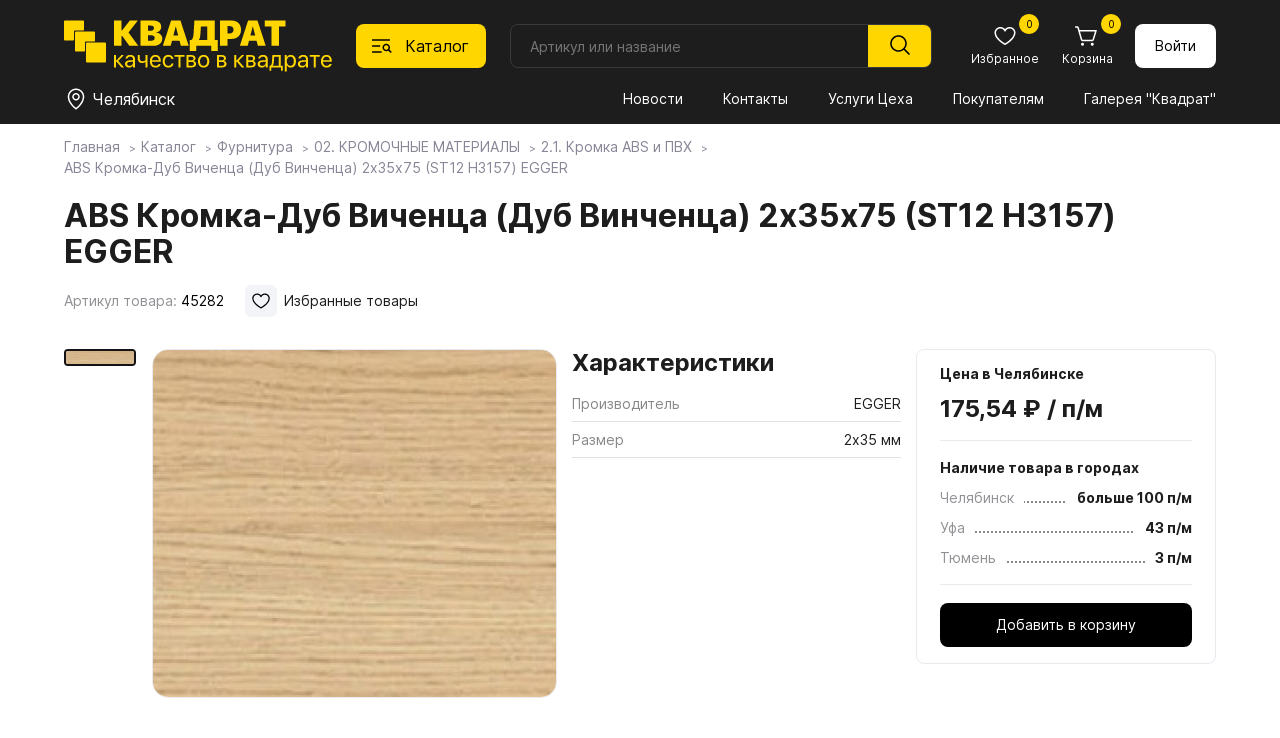

--- FILE ---
content_type: text/html; charset=utf-8
request_url: https://spkvadrat.ru/catalog/furn/02KROMOChNYEMATERIALY/21-kromka-abs-i-pvh/21-kromka-abs-i-pvh_64551.html
body_size: 19619
content:
<!doctype html>
<html lang="ru">
<head>
    <meta charset="UTF-8">
    <meta name="viewport"content="width=device-width, user-scalable=no, initial-scale=1.0, maximum-scale=1.0, minimum-scale=1.0">
    <meta http-equiv="X-UA-Compatible" content="ie=edge">
          <title>ABS Кромка-Дуб Виченца (Дуб Винченца) 2х35х75 (ST12 H3157) EGGER</title>
     <meta name="subname" content="Квадрат / Каталог / Фурнитура / 02. КРОМОЧНЫЕ МАТЕРИАЛЫ / 2.1. Кромка ABS и ПВХ / ABS Кромка-Дуб Виченца (Дуб Винченца) 2х35х75 (ST12 H3157) EGGER">
     

    <link rel="alternate icon" type="image/png" href="/favicon.png">
    <link rel="icon" type="image/svg+xml" href="/favicon.svg">
    <link rel="stylesheet" href="/new-spkvadrat/css/normalize.css">
    <link rel="stylesheet" href="/new-spkvadrat/css/jquery-ui.min.css">
    <link rel="stylesheet" href="/new-spkvadrat/css/swiper-bundle.min.css">
    <link rel="stylesheet" href="/new-spkvadrat/css/fancybox.css">
    <link rel="stylesheet" href="/new-spkvadrat/css/styles.css">
    <script src="/new-spkvadrat/js/jquery-3.7.1.min.js"></script>
    <meta name="yandex-verification" content="7ab5a5a668a4ead5" />
    <meta name="yandex-verification" content="d151d1994da0485a" />
    <meta name="msapplication-config" content="/new-spkvadrat/favicons/browserconfig.xml">
    <script type='text/javascript'>var SUB_FOLDER = '', NETCAT_PATH = '/netcat/';</script>
        <script src='//code.jivo.ru/widget/zdtPaCHCVL' async></script>    <script src='/netcat/modules/auth/auth.js'></script>

    <!-- Yandex.Metrika counter -->
     <script type="text/javascript" > (function (d, w, c) { (w[c] = w[c] || []).push(function() { try { w.yaCounter30890421 = new Ya.Metrika2({ id:30890421, clickmap:true, trackLinks:true, accurateTrackBounce:true, webvisor:true }); } catch(e) { } }); var n = d.getElementsByTagName("script")[0], s = d.createElement("script"), f = function () { n.parentNode.insertBefore(s, n); }; s.type = "text/javascript"; s.async = true; s.src = "https://mc.yandex.ru/metrika/tag.js"; if (w.opera == "[object Opera]") { d.addEventListener("DOMContentLoaded", f, false); } else { f(); } })(document, window, "yandex_metrika_callbacks2"); </script> <noscript><div><img src="https://mc.yandex.ru/watch/30890421" style="position:absolute; left:-9999px;" alt="" /></div></noscript>
<!-- /Yandex.Metrika counter -->

<!-- Google Analitycs counter -->
    <script>
      (function(i,s,o,g,r,a,m){i['GoogleAnalyticsObject']=r;i[r]=i[r]||function(){
      (i[r].q=i[r].q||[]).push(arguments)},i[r].l=1*new Date();a=s.createElement(o),
      m=s.getElementsByTagName(o)[0];a.async=1;a.src=g;m.parentNode.insertBefore(a,m)
      })(window,document,'script','//www.google-analytics.com/analytics.js','ga');

      ga('create', 'UA-29515352-1', 'auto');
      ga('send', 'pageview');

    </script>
<!-- /Google Analitycs counter -->

 <!-- Jivo настройки -->
      <script>
        function jivo_onLoadCallback() {
          jivo_api.setCustomData([
            {
              "content": "User balance: $56",
            }
          ]);

          jivo_api.setContactInfo({
            name: "",
            email: "",
            phone: "",
            description: ""
          });
        }
      </script>
      <!-- Jivo настройки -->
</head>

<body class="body">
    <header class="header">
    <div class="header__container container">
        <div class="header__logo logo">
            <a href="/"><img class="logo__image" src="/new-spkvadrat/img/logo.svg" alt="Квадрат"></a>
        </div>

        <button class="header__catalog-button" data-id="1235">
            <svg class="header__catalog-button-icon" width="24" height="24">
                <use class="header__catalog-button-icon-catalog" href="/new-spkvadrat/img/sprite.svg#catalog"></use>
                <use class="header__catalog-button-icon-cross" href="/new-spkvadrat/img/sprite.svg#cross"></use>
            </svg>
            <span>Каталог</span>
        </button>
        <form class="header__search search search-form" method="get" action="/goods_search/">
            <input class="search__input search-in search_text text" type="text" placeholder="Артикул или название" id="nc_search_query" name="search_query" value="">
            <button class="search__submit" type="submit">
                <svg width="24" height="24"><use class="" href="/new-spkvadrat/img/sprite.svg#magnifier"></use></svg>
            </button>
            <div class="search__dd-list"></div>
            <div class="search__bg"></div>
        </form>
        <script>
    $(document).ready(function(){
    
        $('#nc_search_query').focus(function(){
	        $(this).select();
        });
        
        $('#nc_search_query').on('change keyup paste', function(){
            var search_value = $(this).val(),
                value_count = search_value.length,
                search_articul = 0;
            if ($.isNumeric(search_value)) {
                search_articul = 1;
            }
            if (value_count > 2) {
                //console.log('search_query=' + search_value);
                //console.log('search_articul=' + search_articul);
                $.get('/goods-finder/?search_query='+ search_value +'&search_articul='+ search_articul +'&nc_ctpl=552&isNaked=1',
                    function(data) {
                        $('.search__dd-list').html(data);
                });
            }
        });
        
        $('.search-form').submit(function(e){
            e.preventDefault();
            var search_value = $(this).find('#nc_search_query').val(),
                send_data = $(this).serialize();
            if ($.isNumeric(search_value)) {
                location.href = '/goods-finder/?search_query='+ search_value;
            } else {
                location.href = '/goods_search/?'+ send_data;
            }
        });
        
        $('.header__catalog-button').on('click', function(){
            if ($('.body').hasClass('body_catalog-blocking')) {
                $('.catalog__main-cat-item').removeClass('catalog__main-cat-item_active');
                if ($('#top_item_' + $(this).data('id')).length > 0) {
                    $('#top_item_' + $(this).data('id')).addClass('catalog__main-cat-item_active');
                } else {
                    $('#top_item_688').addClass('catalog__main-cat-item_active');
                }
            }
        });
        
        $('.mms-group').click(function () {
            if ($(this).hasClass('mms-group--open')) {
                $(this).removeClass('mms-group--open');
                $(this).next().slideUp();
            } else {
                $(this).addClass('mms-group--open');
                $(this).next().slideDown();
            }
        });
        $('.mms-group__item--expand a').click(function (e) {
            e.preventDefault();
            let current_block = $(this).data('id');
            if ($('#parent_' + current_block).hasClass('mms-group__item--open')) {
                $('#parent_' + current_block).removeClass('mms-group__item--open');
                $('#children_' + current_block).slideUp();
            } else {
                $('#parent_' + current_block).addClass('mms-group__item--open');
                $('#children_' + current_block).slideDown();
            }
        });
        
    })
</script>

        <div class="header__button-block button-block">
            <a class="button-block__button mobile mobile_flex" href="/">
                <svg class="button-block__icon" width="24" height="24"><use class="button-block__icon-use" href="/new-spkvadrat/img/sprite.svg#home"></use></svg>
                <span class="button-block__text">Главная</span>
            </a>
            <button class="button-block__button mobile mobile_flex" id="bottom-catalog-button">
                <svg class="button-block__icon" width="24" height="24"><use class="" href="/new-spkvadrat/img/sprite.svg#catalog"></use></svg>
                <span class="button-block__text">Каталог</span>
            </button>
            <a class="button-block__button" href="/catalog/favorites/">
                <svg class="button-block__icon" width="24" height="24"><use class="button-block__icon-use" href="/new-spkvadrat/img/sprite.svg#heart"></use></svg>
                <span class="button-block__text">Избранное</span>
                                <span class="button-block__counter" id="favorites_counter">0</span>
            </a>

            <a class="button-block__button" href="/custom-cart/">
                <svg class="button-block__icon" width="24" height="24"><use class="button-block__icon-use" href="/new-spkvadrat/img/sprite.svg#cart"></use></svg>
                <span class="button-block__text">Корзина</span>
                <span class="button-block__counter cart-count">
                0                </span>
            </a>
                    <a href="/profile/" class="button button_white button_login">
                Войти
            </a>
                </div>

        <div class="header__divider"></div>

        <div class="header__location location">
            <button class="location__button" data-fancybox data-type="inline" data-src=".warehouse__holder" data-touch="false">
                <svg class="location__button-icon " width="24" height="24">
                    <use class="" href="/new-spkvadrat/img/sprite.svg#location"></use>
                </svg>
                <span class="location__button-text">Челябинск</span>
            </button>
        </div>

        <nav class="header__menu menu">
            <button class="menu__button" type="button" aria-expanded="false" aria-controls="menu__wrapper">
                <svg class="menu__icon" aria-hidden="true" width="24" height="24">
                    <use class="menu__icon-menu" href="/new-spkvadrat/img/sprite.svg#menu"></use>
                    <use class="menu__icon-cross" href="/new-spkvadrat/img/sprite.svg#cross"></use>
                </svg>
            </button>
            <div class="menu__wrapper">
                <div id="flexible_menu" class="hidden">
                                    <div class="mms-group">Квадрат</div>
                    <div class="mms-cildren-container" style='display: none;'>
                                                <div class="mms-group__item" id="parent_1491">
                                <a href="/about_us/company/" data-id="1491">О компании</a>
                            </div>
                                                        <div class="mms-group__item" id="parent_1244">
                                <a href="/about_us/news/" data-id="1244">Новости</a>
                            </div>
                                                        <div class="mms-group__item" id="parent_1492">
                                <a href="/about_us/jobs/" data-id="1492">Вакансии</a>
                            </div>
                                                        <div class="mms-group__item" id="parent_686">
                                <a href="/about_us/contact/" data-id="686">Контакты</a>
                            </div>
                                                        <div class="mms-group__item mms-group__item--expand" id="parent_1553">
                                <a href="/about_us/docs/" data-id="1553">Документы</a>
                            </div>
                                                            <div class="mms-subgroup-container" style='display: none;' id="children_1553">
                                                                    <div class="mms-subgroup__item">
                                        <a href="/about_us/docs/privacy_policy/">Политика конфиденциальности</a>
                                    </div>
                                                                    <div class="mms-subgroup__item">
                                        <a href="/about_us/docs/user_agreement/">Пользовательское соглашение</a>
                                    </div>
                                                                    <div class="mms-subgroup__item">
                                        <a href="/about_us/docs/cookies_agreement/">Соглашение об использовании cookie</a>
                                    </div>
                                                                </div>
                                                </div>
                                        <div class="mms-group">Покупателям</div>
                    <div class="mms-cildren-container" style='display: none;'>
                                                <div class="mms-group__item" id="parent_1268">
                                <a href="/for_buyers/prices/" data-id="1268">Прайсы</a>
                            </div>
                                                        <div class="mms-group__item" id="parent_682">
                                <a href="/for_buyers/uslugi-tseha/" data-id="682">Услуги Цеха</a>
                            </div>
                                                        <div class="mms-group__item" id="parent_681">
                                <a href="/for_buyers/dostavka/" data-id="681">Доставка и оплата</a>
                            </div>
                                                        <div class="mms-group__item" id="parent_687">
                                <a href="/for_buyers/partners/" data-id="687">Наши партнеры</a>
                            </div>
                                                        <div class="mms-group__item" id="parent_1288">
                                <a href="/for_buyers/gallery/" data-id="1288">Галерея "Квадрат"</a>
                            </div>
                                                        <div class="mms-group__item mms-group__item--expand" id="parent_1587">
                                <a href="https://spkvadrat.ru/for_buyers/materialy-dlya-skachivaniya/egger/" data-id="1587">Материалы для скачивания</a>
                            </div>
                                                            <div class="mms-subgroup-container" style='display: none;' id="children_1587">
                                                                    <div class="mms-subgroup__item">
                                        <a href="/for_buyers/materialy-dlya-skachivaniya/egger/">Egger</a>
                                    </div>
                                                                    <div class="mms-subgroup__item">
                                        <a href="/for_buyers/materialy-dlya-skachivaniya/lamarty/">Lamarty</a>
                                    </div>
                                                                    <div class="mms-subgroup__item">
                                        <a href="/for_buyers/materialy-dlya-skachivaniya/syply/">SyPly</a>
                                    </div>
                                                                </div>
                                                </div>
                                        <div class="mms-group mms-group--open">Каталог</div>
                    <div class="mms-cildren-container">
                                                <div class="mms-group__item" id="parent_688">
                                <a href="/catalog/boards/" data-id="688">Плитные материалы</a>
                            </div>
                                                        <div class="mms-group__item mms-group__item--active mms-group__item--open" id="parent_1235">
                                <a href="/catalog/furn/" data-id="1235">Фурнитура</a>
                            </div>
                                                        <div class="mms-group__item" id="parent_857">
                                <a href="/catalog/stol/" data-id="857">Столешницы</a>
                            </div>
                                                        <div class="mms-group__item" id="parent_1431">
                                <a href="/catalog/my_egger/" data-id="1431">Мой EGGER</a>
                            </div>
                                                        <div class="mms-group__item" id="parent_906">
                                <a href="/catalog/fasad/" data-id="906">Фасады</a>
                            </div>
                                                        <div class="mms-group__item" id="parent_1603">
                                <a href="/catalog/mebelnye-obraztsy/" data-id="1603">Мебельные образцы, каталоги</a>
                            </div>
                                                </div>
                                    </div>
                <button class="menu__link mobile1100" id="menu-catalog-button">Каталог</button>
                <!--<ul class="menu__list" id="menu__list">
                                    <li class="menu__item" data="1109 ">
                        <a class="menu__link menu__link_current" href="/about_us/news/">Новости</a>
                    </li>
                                    <li class="menu__item" data="1109 ">
                        <a class="menu__link menu__link_current" href="/about_us/contact/">Контакты</a>
                    </li>
                                    <li class="menu__item" data="1109 ">
                        <a class="menu__link menu__link_current" href="/for_buyers/uslugi-tseha/">Услуги Цеха</a>
                    </li>
                                    <li class="menu__item" data="1109 ">
                        <a class="menu__link menu__link_current" href="/for_buyers/">Покупателям</a>
                    </li>
                                    <li class="menu__item" data="1109 ">
                        <a class="menu__link menu__link_current" href="/for_buyers/gallery/">Галерея "Квадрат"</a>
                    </li>
                                </ul>-->
                <ul class="menu__list" id="menu__list">
                                            <li class="menu__item">
                            <a class="menu__link"
                               href="/about_us/news/">
                               Новости                            </a>
                        </li>
                                            <li class="menu__item">
                            <a class="menu__link"
                               href="/about_us/contact/">
                               Контакты                            </a>
                        </li>
                                            <li class="menu__item">
                            <a class="menu__link"
                               href="/for_buyers/uslugi-tseha/">
                               Услуги Цеха                            </a>
                        </li>
                                            <li class="menu__item">
                            <a class="menu__link"
                               href="/for_buyers/">
                               Покупателям                            </a>
                        </li>
                                            <li class="menu__item">
                            <a class="menu__link"
                               href="/for_buyers/gallery/">
                               Галерея "Квадрат"                            </a>
                        </li>
                                    </ul>
                
                                <div class="menu__bottom mobile1100 mobile1100_flex">
                    <div class="menu__phone-block">
                        <span class="menu__phone-text">Телефон: </span>
                        <a class="menu__phone-link" href="tel:+"></a>
                    </div>
                    <div class="menu__social-block social-block">
                        <!--a class="social-block__button" href="" target="_blank"><svg class="social-block__button-icon" width="32" height="32"><use class="" href="/new-spkvadrat/img/sprite.svg#instagram"></use></svg></a //-->
                        <a class="social-block__button" href="" target="_blank"><svg class="social-block__button-icon" width="32" height="32"><use class="" href="/new-spkvadrat/img/sprite.svg#vk"></use></svg></a>
                    </div>
                </div>
            </div>
        </nav>
        <div class="catalog" data-id="1235">
            <div class="container">
                <h2 class="catalog__header mobile1100">Каталог</h2>
                <button class="catalog__close-btn mobile1100" type="button"  aria-controls="catalog__main-cat" id="close-catalog-button">
                    <svg class="catalog__close-btn-icon" aria-hidden="true" width="32" height="32">
                        <use class="catalog__close-btn-icon-cross" href="/new-spkvadrat/img/sprite.svg#cross"></use>
                    </svg>
                </button>
                <style>
.catalog__sub-block-header a {
    text-decoration: none;
    transition: .2s;
}
.catalog__sub-block-header a:hover { color: #ffd600; }

</style>
<ul class="catalog__main-cat" data="1109">
    <li id="top_item_688" class="catalog__main-cat-item">
        <a class="catalog__main-cat-link" href="/catalog/boards/">Плитные материалы</a>
        <button class="catalog__btn-sub-block mobile1100" type="button"></button>
        <div class="catalog__sub-block">
            <div class="catalog__sub-block-top">
                <button class="catalog__btn-sub-back mobile1100" type="button"></button>
                <h2 class="catalog__sub-block-header">
                    <a href="/catalog/boards/">
                        Плитные материалы                    </a>
                                    </h2>
                <span class='catalog__sub-block-count'>Всего товаров: 657</span>            </div>
                <ul class="catalog__sub-menu">
                                    <li class="catalog__sub-menu-item">
                        <a  class="catalog__sub-menu-link"
                            href="/catalog/boards/lamarty-decors/">
                           Декоры плит Lamarty                        </a>
                                                <ul class="catalog__third-menu">
                                                    <li class="catalog__third-menu-item">
                                <a  href="/catalog/boards/lamarty-decors/Lamarty1/"
                                    class="catalog__third-menu-link">
                                   Товары ЛДСП Lamarty                                </a>
                                                            </li>
                                                </ul>
                    </li>
                                    <li class="catalog__sub-menu-item">
                        <a  class="catalog__sub-menu-link"
                            href="/catalog/boards/paneli-kastamonu/">
                           Панели Kastamonu                        </a>
                                                <ul class="catalog__third-menu">
                                                    <li class="catalog__third-menu-item">
                                <a  href="/catalog/boards/paneli-kastamonu/paneli-acrymat/"
                                    class="catalog__third-menu-link">
                                   Панели ACRYMAT                                </a>
                                                            </li>
                                                    <li class="catalog__third-menu-item">
                                <a  href="/catalog/boards/paneli-kastamonu/paneli-evogloss/"
                                    class="catalog__third-menu-link">
                                   Панели EVOGLOSS                                </a>
                                                            </li>
                                                    <li class="catalog__third-menu-item">
                                <a  href="/catalog/boards/paneli-kastamonu/paneli-evosoft/"
                                    class="catalog__third-menu-link">
                                   Панели EVOSOFT                                </a>
                                                            </li>
                                                    <li class="catalog__third-menu-item">
                                <a  href="/catalog/boards/paneli-kastamonu/paneli-acrylic/"
                                    class="catalog__third-menu-link">
                                   Панели ACRYLIC                                </a>
                                                            </li>
                                                </ul>
                    </li>
                                    <li class="catalog__sub-menu-item">
                        <a  class="catalog__sub-menu-link"
                            href="/catalog/boards/egger-ldsp-decors/">
                           Декоры плит EGGER                        </a>
                                                <ul class="catalog__third-menu">
                                                    <li class="catalog__third-menu-item">
                                <a  href="/catalog/boards/egger-ldsp-decors/ldsp-egger/"
                                    class="catalog__third-menu-link">
                                   ЛДСП EGGER                                </a>
                                                            </li>
                                                    <li class="catalog__third-menu-item">
                                <a  href="/catalog/boards/egger-ldsp-decors/lmdf-egger/"
                                    class="catalog__third-menu-link">
                                   ЛМДФ EGGER                                </a>
                                                            </li>
                                                    <li class="catalog__third-menu-item">
                                <a  href="/catalog/boards/egger-ldsp-decors/samples/"
                                    class="catalog__third-menu-link">
                                   Заказ образцов                                </a>
                                                            </li>
                                                </ul>
                    </li>
                                    <li class="catalog__sub-menu-item">
                        <a  class="catalog__sub-menu-link"
                            href="/catalog/boards/fasadnye-polotna-rehau/">
                           Фасадные полотна РЕХАУ                        </a>
                                                <ul class="catalog__third-menu">
                                                </ul>
                    </li>
                                    <li class="catalog__sub-menu-item">
                        <a  class="catalog__sub-menu-link"
                            href="/catalog/boards/plity-tss-cleaf/">
                           Плиты TSS CLEAF                        </a>
                                                <ul class="catalog__third-menu">
                                                    <li class="catalog__third-menu-item">
                                <a  href="/catalog/boards/plity-tss-cleaf/o-plitah-tss-cleaf/"
                                    class="catalog__third-menu-link">
                                   О плитах TSS CLEAF                                </a>
                                                            </li>
                                                </ul>
                    </li>
                                    <li class="catalog__sub-menu-item">
                        <a  class="catalog__sub-menu-link"
                            href="/catalog/boards/fanera-syply/">
                           Фанера SyPly                        </a>
                                                <ul class="catalog__third-menu">
                                                </ul>
                    </li>
                                    <li class="catalog__sub-menu-item">
                        <a  class="catalog__sub-menu-link"
                            href="/catalog/boards/MDFKastamonu/">
                           МДФ Kastamonu                        </a>
                                                <ul class="catalog__third-menu">
                                                </ul>
                    </li>
                                    <li class="catalog__sub-menu-item">
                        <a  class="catalog__sub-menu-link"
                            href="/catalog/boards/perfectsense-egger/">
                           PerfectSense EGGER                        </a>
                                                <ul class="catalog__third-menu">
                                                    <li class="catalog__third-menu-item">
                                <a  href="/catalog/boards/perfectsense-egger/perfectsense/"
                                    class="catalog__third-menu-link">
                                   PerfectSense                                </a>
                                                            </li>
                                                    <li class="catalog__third-menu-item">
                                <a  href="/catalog/boards/perfectsense-egger/perfectsense-smart/"
                                    class="catalog__third-menu-link">
                                   PerfectSense Smart                                </a>
                                                            </li>
                                                    <li class="catalog__third-menu-item">
                                <a  href="/catalog/boards/perfectsense-egger/perfectsense-top/"
                                    class="catalog__third-menu-link">
                                   PerfectSense Top                                </a>
                                                            </li>
                                                    <li class="catalog__third-menu-item">
                                <a  href="/catalog/boards/perfectsense-egger/perfectsense-lakirovannye-dsp/"
                                    class="catalog__third-menu-link">
                                   PerfectSense Лакированные ДСП                                </a>
                                                            </li>
                                                </ul>
                    </li>
                                    <li class="catalog__sub-menu-item">
                        <a  class="catalog__sub-menu-link"
                            href="/catalog/boards/paneli-agt/">
                           Панели AGT                        </a>
                                                <ul class="catalog__third-menu">
                                                    <li class="catalog__third-menu-item">
                                <a  href="/catalog/boards/paneli-agt/o-panelyah-agt/"
                                    class="catalog__third-menu-link">
                                   О панелях AGT                                </a>
                                                            </li>
                                                    <li class="catalog__third-menu-item">
                                <a  href="/catalog/boards/paneli-agt/paneli-agt-3p-dvustoronnie/"
                                    class="catalog__third-menu-link">
                                   Панели AGT 3P двусторонние                                </a>
                                                            </li>
                                                    <li class="catalog__third-menu-item">
                                <a  href="/catalog/boards/paneli-agt/paneli-agt-supramat-dvustoronnie/"
                                    class="catalog__third-menu-link">
                                   Панели AGT Supramat двусторонние                                </a>
                                                            </li>
                                                    <li class="catalog__third-menu-item">
                                <a  href="/catalog/boards/paneli-agt/paneli-agt-odnostoronnie/"
                                    class="catalog__third-menu-link">
                                   Панели AGT односторонние                                </a>
                                                            </li>
                                                </ul>
                    </li>
                                    <li class="catalog__sub-menu-item">
                        <a  class="catalog__sub-menu-link"
                            href="/catalog/boards/lhdf-kronoshpan/">
                           ЛХДФ Кроношпан                        </a>
                                                <ul class="catalog__third-menu">
                                                </ul>
                    </li>
                                    <li class="catalog__sub-menu-item">
                        <a  class="catalog__sub-menu-link"
                            href="/catalog/boards/mdf-egger/">
                           МДФ EGGER                        </a>
                                                <ul class="catalog__third-menu">
                                                </ul>
                    </li>
                                    <li class="catalog__sub-menu-item">
                        <a  class="catalog__sub-menu-link"
                            href="/catalog/boards/shlifovannaya-dvp-hdf/">
                           Шлифованная ДВП, ХДФ                        </a>
                                                <ul class="catalog__third-menu">
                                                </ul>
                    </li>
                                </ul>
            </div>
        </li>
            
    <li id="top_item_1235" class="catalog__main-cat-item">
        <a class="catalog__main-cat-link" href="/catalog/furn/">Фурнитура</a>
        <button class="catalog__btn-sub-block mobile1100" type="button"></button>
        <div class="catalog__sub-block">
            <div class="catalog__sub-block-top">
                <button class="catalog__btn-sub-back mobile1100" type="button"></button>
                <h2 class="catalog__sub-block-header">
                    <a href="/catalog/furn/">
                        Фурнитура                    </a>
                                    </h2>
                <span class='catalog__sub-block-count'>Всего товаров: 8 230</span>            </div>
                <ul class="catalog__sub-menu">
                                    <li class="catalog__sub-menu-item">
                        <a  class="catalog__sub-menu-link"
                            href="/catalog/furn/01MOYKIISMESITELI/11MoykiKamennye/">
                           01. МОЙКИ И СМЕСИТЕЛИ                        </a>
                                                <ul class="catalog__third-menu">
                                                    <li class="catalog__third-menu-item">
                                <a  href="/catalog/furn/01MOYKIISMESITELI/11MoykiKamennye/"
                                    class="catalog__third-menu-link">
                                   1.1. Мойки каменные                                </a>
                                                            </li>
                                                    <li class="catalog__third-menu-item">
                                <a  href="/catalog/furn/01MOYKIISMESITELI/12MoykiIzNerzhaveyuscheyStali/"
                                    class="catalog__third-menu-link">
                                   1.2. Мойки из нержавеющей стали                                </a>
                                                            </li>
                                                    <li class="catalog__third-menu-item">
                                <a  href="/catalog/furn/01MOYKIISMESITELI/13-rakoviny-i-umyvalniki/"
                                    class="catalog__third-menu-link">
                                   1.3. Раковины и умывальники                                </a>
                                                            </li>
                                                    <li class="catalog__third-menu-item">
                                <a  href="/catalog/furn/01MOYKIISMESITELI/14-smesiteli/"
                                    class="catalog__third-menu-link">
                                   1.4. Смесители                                </a>
                                                            </li>
                                                    <li class="catalog__third-menu-item">
                                <a  href="/catalog/furn/01MOYKIISMESITELI/15-izmelchiteli/"
                                    class="catalog__third-menu-link">
                                   1.5. Измельчители                                </a>
                                                            </li>
                                                    <li class="catalog__third-menu-item">
                                <a  href="/catalog/furn/01MOYKIISMESITELI/16-aksessuary/"
                                    class="catalog__third-menu-link">
                                   1.6. Аксессуары                                </a>
                                                            </li>
                                                </ul>
                    </li>
                                    <li class="catalog__sub-menu-item">
                        <a  class="catalog__sub-menu-link catalog__sub-menu-link_active"
                            href="/catalog/furn/02KROMOChNYEMATERIALY/21-kromka-abs-i-pvh/">
                           02. КРОМОЧНЫЕ МАТЕРИАЛЫ                        </a>
                                                <ul class="catalog__third-menu">
                                                    <li class="catalog__third-menu-item">
                                <a  href="/catalog/furn/02KROMOChNYEMATERIALY/21-kromka-abs-i-pvh/"
                                    class="catalog__third-menu-link catalog__third-menu-link_active">
                                   2.1. Кромка ABS и ПВХ                                </a>
                                                            </li>
                                                    <li class="catalog__third-menu-item">
                                <a  href="/catalog/furn/02KROMOChNYEMATERIALY/23KromkaMelaminovayaSKleem/"
                                    class="catalog__third-menu-link">
                                   2.2. Кромка меламиновая с клеем                                </a>
                                                            </li>
                                                    <li class="catalog__third-menu-item">
                                <a  href="/catalog/furn/02KROMOChNYEMATERIALY/23-profil-nakladnoy/"
                                    class="catalog__third-menu-link">
                                   2.3. Профиль накладной                                </a>
                                                            </li>
                                                    <li class="catalog__third-menu-item">
                                <a  href="/catalog/furn/02KROMOChNYEMATERIALY/24KantVreznoy/"
                                    class="catalog__third-menu-link">
                                   2.4. Кант врезной                                </a>
                                                            </li>
                                                </ul>
                    </li>
                                    <li class="catalog__sub-menu-item">
                        <a  class="catalog__sub-menu-link"
                            href="/catalog/furn/03-fasadnye-vreznye-i-nakladnye-profili/31ProfilFasadnyy/">
                           03. ФАСАДНЫЕ, ВРЕЗНЫЕ И НАКЛАДНЫЕ ПРОФИЛИ                        </a>
                                                <ul class="catalog__third-menu">
                                                    <li class="catalog__third-menu-item">
                                <a  href="/catalog/furn/03-fasadnye-vreznye-i-nakladnye-profili/31ProfilFasadnyy/"
                                    class="catalog__third-menu-link">
                                   3.1. Профиль фасадный                                </a>
                                                            </li>
                                                    <li class="catalog__third-menu-item">
                                <a  href="/catalog/furn/03-fasadnye-vreznye-i-nakladnye-profili/32ProfilVreznoy/"
                                    class="catalog__third-menu-link">
                                   3.2. Профиль врезной                                </a>
                                                            </li>
                                                    <li class="catalog__third-menu-item">
                                <a  href="/catalog/furn/03-fasadnye-vreznye-i-nakladnye-profili/33-profil-nakladnoy/"
                                    class="catalog__third-menu-link">
                                   3.3. Профиль накладной                                </a>
                                                            </li>
                                                    <li class="catalog__third-menu-item">
                                <a  href="/catalog/furn/03-fasadnye-vreznye-i-nakladnye-profili/33ProfilDlyaSteklyannyhPolokSPodsvetkoy/"
                                    class="catalog__third-menu-link">
                                   3.4. Профиль для стеклянных полок с подсветкой                                </a>
                                                            </li>
                                                </ul>
                    </li>
                                    <li class="catalog__sub-menu-item">
                        <a  class="catalog__sub-menu-link"
                            href="/catalog/furn/04SISTEMYDVEREY/41SistemyRazdvizhnyhDverey/">
                           04. СИСТЕМЫ ДВЕРЕЙ                        </a>
                                                <ul class="catalog__third-menu">
                                                    <li class="catalog__third-menu-item">
                                <a  href="/catalog/furn/04SISTEMYDVEREY/41SistemyRazdvizhnyhDverey/"
                                    class="catalog__third-menu-link">
                                   4.1. Системы раздвижных дверей                                </a>
                                                            </li>
                                                    <li class="catalog__third-menu-item">
                                <a  href="/catalog/furn/04SISTEMYDVEREY/42SistemyDvereySVerhnimPodvesom/"
                                    class="catalog__third-menu-link">
                                   4.2. Системы дверей с верхним подвесом                                </a>
                                                            </li>
                                                    <li class="catalog__third-menu-item">
                                <a  href="/catalog/furn/04SISTEMYDVEREY/43SistemySkladnyhDverey/"
                                    class="catalog__third-menu-link">
                                   4.3. Системы складных дверей                                </a>
                                                            </li>
                                                    <li class="catalog__third-menu-item">
                                <a  href="/catalog/furn/04SISTEMYDVEREY/44SistemyRaspashnyhDverey/"
                                    class="catalog__third-menu-link">
                                   4.4. Системы распашных дверей                                </a>
                                                            </li>
                                                    <li class="catalog__third-menu-item">
                                <a  href="/catalog/furn/04SISTEMYDVEREY/45SistemyMansardnyhDverey/"
                                    class="catalog__third-menu-link">
                                   4.5. Системы мансардных дверей                                </a>
                                                            </li>
                                                    <li class="catalog__third-menu-item">
                                <a  href="/catalog/furn/04SISTEMYDVEREY/46-aristo-sistema-4-v-1/"
                                    class="catalog__third-menu-link">
                                   4.6. ARISTO Система 4 в 1                                </a>
                                                            </li>
                                                    <li class="catalog__third-menu-item">
                                <a  href="/catalog/furn/04SISTEMYDVEREY/stopora-dlya-dverey-kupe/"
                                    class="catalog__third-menu-link">
                                   Стопора для дверей купе                                </a>
                                                            </li>
                                                    <li class="catalog__third-menu-item">
                                <a  href="/catalog/furn/04SISTEMYDVEREY/uplotniteli-dlya-dverey-kupe/"
                                    class="catalog__third-menu-link">
                                   Уплотнители для дверей купе                                </a>
                                                            </li>
                                                    <li class="catalog__third-menu-item">
                                <a  href="/catalog/furn/04SISTEMYDVEREY/shlegel/"
                                    class="catalog__third-menu-link">
                                   Шлегель                                </a>
                                                            </li>
                                                </ul>
                    </li>
                                    <li class="catalog__sub-menu-item">
                        <a  class="catalog__sub-menu-link"
                            href="/catalog/furn/05NAPOLNENIEShKAFOVIGARDEROBNYHKOMNAT/501DerzhateliPolkiVydvizhnye/">
                           05. НАПОЛНЕНИЕ ШКАФОВ И ГАРДЕРОБНЫХ КОМНАТ                        </a>
                                                <ul class="catalog__third-menu">
                                                    <li class="catalog__third-menu-item">
                                <a  href="/catalog/furn/05NAPOLNENIEShKAFOVIGARDEROBNYHKOMNAT/501DerzhateliPolkiVydvizhnye/"
                                    class="catalog__third-menu-link">
                                   5.01. Держатели, полки выдвижные                                </a>
                                                            </li>
                                                    <li class="catalog__third-menu-item">
                                <a  href="/catalog/furn/05NAPOLNENIEShKAFOVIGARDEROBNYHKOMNAT/502VydvizhnyeKorziny/"
                                    class="catalog__third-menu-link">
                                   5.02. Выдвижные корзины                                </a>
                                                            </li>
                                                    <li class="catalog__third-menu-item">
                                <a  href="/catalog/furn/05NAPOLNENIEShKAFOVIGARDEROBNYHKOMNAT/503ShtangiDerzhateliDlyaShtang/"
                                    class="catalog__third-menu-link">
                                   5.03. Штанги, держатели для штанг                                </a>
                                                            </li>
                                                    <li class="catalog__third-menu-item">
                                <a  href="/catalog/furn/05NAPOLNENIEShKAFOVIGARDEROBNYHKOMNAT/504-veshalki-dlya-bryuk-galstukov-remney/"
                                    class="catalog__third-menu-link">
                                   5.04. Вешалки для брюк, галстуков, ремней                                </a>
                                                            </li>
                                                    <li class="catalog__third-menu-item">
                                <a  href="/catalog/furn/05NAPOLNENIEShKAFOVIGARDEROBNYHKOMNAT/505Pantografy/"
                                    class="catalog__third-menu-link">
                                   5.05. Пантографы                                </a>
                                                            </li>
                                                    <li class="catalog__third-menu-item">
                                <a  href="/catalog/furn/05NAPOLNENIEShKAFOVIGARDEROBNYHKOMNAT/506PovorotnyeMehanizmyDlyaZerkal/"
                                    class="catalog__third-menu-link">
                                   5.06. Поворотные механизмы для зеркал                                </a>
                                                            </li>
                                                    <li class="catalog__third-menu-item">
                                <a  href="/catalog/furn/05NAPOLNENIEShKAFOVIGARDEROBNYHKOMNAT/507Obuvnitsy/"
                                    class="catalog__third-menu-link">
                                   5.07. Обувницы                                </a>
                                                            </li>
                                                    <li class="catalog__third-menu-item">
                                <a  href="/catalog/furn/05NAPOLNENIEShKAFOVIGARDEROBNYHKOMNAT/508AlyuminievayaInterernayaSistemaVITRA/"
                                    class="catalog__third-menu-link">
                                   5.08. Алюминиевая интерьерная система VITRA                                </a>
                                                            </li>
                                                    <li class="catalog__third-menu-item">
                                <a  href="/catalog/furn/05NAPOLNENIEShKAFOVIGARDEROBNYHKOMNAT/509-garderobnaya-sistema-aristo/"
                                    class="catalog__third-menu-link">
                                   5.09. Гардеробная система ARISTO                                </a>
                                                            </li>
                                                    <li class="catalog__third-menu-item">
                                <a  href="/catalog/furn/05NAPOLNENIEShKAFOVIGARDEROBNYHKOMNAT/510-stellazhnaya-sistema-aristo/"
                                    class="catalog__third-menu-link">
                                   5.10. Стеллажная система ARISTO                                </a>
                                                            </li>
                                                    <li class="catalog__third-menu-item">
                                <a  href="/catalog/furn/05NAPOLNENIEShKAFOVIGARDEROBNYHKOMNAT/511-karkasnaya-sistema-cadro/"
                                    class="catalog__third-menu-link">
                                   5.11. Каркасная система CADRO                                </a>
                                                            </li>
                                                </ul>
                    </li>
                                    <li class="catalog__sub-menu-item">
                        <a  class="catalog__sub-menu-link"
                            href="/catalog/furn/06KUHONNYEKOMPLEKTUYuSchIE/601ReykiINaveski/">
                           06. КУХОННЫЕ КОМПЛЕКТУЮЩИЕ                        </a>
                                                <ul class="catalog__third-menu">
                                                    <li class="catalog__third-menu-item">
                                <a  href="/catalog/furn/06KUHONNYEKOMPLEKTUYuSchIE/601ReykiINaveski/"
                                    class="catalog__third-menu-link">
                                   6.01. Рейки и навески                                </a>
                                                            </li>
                                                    <li class="catalog__third-menu-item">
                                <a  href="/catalog/furn/06KUHONNYEKOMPLEKTUYuSchIE/602Posudosushiteli/"
                                    class="catalog__third-menu-link">
                                   6.02. Посудосушители                                </a>
                                                            </li>
                                                    <li class="catalog__third-menu-item">
                                <a  href="/catalog/furn/06KUHONNYEKOMPLEKTUYuSchIE/603ReylingovyeNaveski/"
                                    class="catalog__third-menu-link">
                                   6.03. Рейлинговые навески                                </a>
                                                            </li>
                                                    <li class="catalog__third-menu-item">
                                <a  href="/catalog/furn/06KUHONNYEKOMPLEKTUYuSchIE/604BokaloderzhateliINastolnyePosudosushiteli/"
                                    class="catalog__third-menu-link">
                                   6.04. Бокалодержатели и настольные посудосушители                                </a>
                                                            </li>
                                                    <li class="catalog__third-menu-item">
                                <a  href="/catalog/furn/06KUHONNYEKOMPLEKTUYuSchIE/605PolkiDlyaBarnoyTrubyQ50mm/"
                                    class="catalog__third-menu-link">
                                   6.05. Полки для барной трубы Q50мм                                </a>
                                                            </li>
                                                    <li class="catalog__third-menu-item">
                                <a  href="/catalog/furn/06KUHONNYEKOMPLEKTUYuSchIE/606PlankiDlyaMebelnogoSchita/"
                                    class="catalog__third-menu-link">
                                   6.06. Планки для мебельного щита                                </a>
                                                            </li>
                                                    <li class="catalog__third-menu-item">
                                <a  href="/catalog/furn/06KUHONNYEKOMPLEKTUYuSchIE/607PristenochnyePlintusaIAxessuaryDlyaNih/"
                                    class="catalog__third-menu-link">
                                   6.07. Пристеночные плинтуса и аксессуары для них                                </a>
                                                            </li>
                                                    <li class="catalog__third-menu-item">
                                <a  href="/catalog/furn/06KUHONNYEKOMPLEKTUYuSchIE/608ProfilyaIPlankiDlyaStoleshnits/"
                                    class="catalog__third-menu-link">
                                   6.08. Профиля и планки для столешниц                                </a>
                                                            </li>
                                                    <li class="catalog__third-menu-item">
                                <a  href="/catalog/furn/06KUHONNYEKOMPLEKTUYuSchIE/609PoddonyVTumbuPodMoyku/"
                                    class="catalog__third-menu-link">
                                   6.09. Поддоны в тумбу под мойку                                </a>
                                                            </li>
                                                    <li class="catalog__third-menu-item">
                                <a  href="/catalog/furn/06KUHONNYEKOMPLEKTUYuSchIE/610VykatnyeKorziny/"
                                    class="catalog__third-menu-link">
                                   6.10. Выкатные корзины                                </a>
                                                            </li>
                                                    <li class="catalog__third-menu-item">
                                <a  href="/catalog/furn/06KUHONNYEKOMPLEKTUYuSchIE/611VkladyshiDlyaKuhonnyhPrinadlezhnostey/"
                                    class="catalog__third-menu-link">
                                   6.11. Вкладыши для кухонных принадлежностей                                </a>
                                                            </li>
                                                    <li class="catalog__third-menu-item">
                                <a  href="/catalog/furn/06KUHONNYEKOMPLEKTUYuSchIE/612SistemyVUglovuyuBazu/"
                                    class="catalog__third-menu-link">
                                   6.12. Системы в угловую базу                                </a>
                                                            </li>
                                                    <li class="catalog__third-menu-item">
                                <a  href="/catalog/furn/06KUHONNYEKOMPLEKTUYuSchIE/613TsokolyaIAxessuaryDlyaNih/"
                                    class="catalog__third-menu-link">
                                   6.13. Цоколя и аксессуары для них                                </a>
                                                            </li>
                                                    <li class="catalog__third-menu-item">
                                <a  href="/catalog/furn/06KUHONNYEKOMPLEKTUYuSchIE/614-vedra-i-sistemy-sortirovki/"
                                    class="catalog__third-menu-link">
                                   6.14. Вёдра и системы сортировки                                </a>
                                                            </li>
                                                    <li class="catalog__third-menu-item">
                                <a  href="/catalog/furn/06KUHONNYEKOMPLEKTUYuSchIE/615Prochee/"
                                    class="catalog__third-menu-link">
                                   6.15. Прочее                                </a>
                                                            </li>
                                                </ul>
                    </li>
                                    <li class="catalog__sub-menu-item">
                        <a  class="catalog__sub-menu-link"
                            href="/catalog/furn/07TRUBYISISTEMYKREPEZhA/71ReylingovayaSistemaQ16mm/">
                           07. ТРУБЫ И СИСТЕМЫ КРЕПЕЖА                        </a>
                                                <ul class="catalog__third-menu">
                                                    <li class="catalog__third-menu-item">
                                <a  href="/catalog/furn/07TRUBYISISTEMYKREPEZhA/71ReylingovayaSistemaQ16mm/"
                                    class="catalog__third-menu-link">
                                   7.1. Рейлинговая система Q16мм                                </a>
                                                            </li>
                                                    <li class="catalog__third-menu-item">
                                <a  href="/catalog/furn/07TRUBYISISTEMYKREPEZhA/72SistemaJOCKERQ25mm/"
                                    class="catalog__third-menu-link">
                                   7.2. Система JOCKER Q25мм                                </a>
                                                            </li>
                                                    <li class="catalog__third-menu-item">
                                <a  href="/catalog/furn/07TRUBYISISTEMYKREPEZhA/73BarnayaTrubaQ50mm/"
                                    class="catalog__third-menu-link">
                                   7.3. Барная труба Q50мм                                </a>
                                                            </li>
                                                </ul>
                    </li>
                                    <li class="catalog__sub-menu-item">
                        <a  class="catalog__sub-menu-link"
                            href="/catalog/furn/08SISTEMYVYDVIZhNYHYaSchIKOV/81-yaschik-avantech-you/">
                           08. СИСТЕМЫ ВЫДВИЖНЫХ ЯЩИКОВ                        </a>
                                                <ul class="catalog__third-menu">
                                                    <li class="catalog__third-menu-item">
                                <a  href="/catalog/furn/08SISTEMYVYDVIZhNYHYaSchIKOV/81-yaschik-avantech-you/"
                                    class="catalog__third-menu-link">
                                   8.1. Ящик AVANTECH YOU                                </a>
                                                            </li>
                                                    <li class="catalog__third-menu-item">
                                <a  href="/catalog/furn/08SISTEMYVYDVIZhNYHYaSchIKOV/82-yaschik-innotech-atira/"
                                    class="catalog__third-menu-link">
                                   8.2. Ящик InnoTech Atira                                </a>
                                                            </li>
                                                    <li class="catalog__third-menu-item">
                                <a  href="/catalog/furn/08SISTEMYVYDVIZhNYHYaSchIKOV/83-yaschik-start"
                                    class="catalog__third-menu-link">
                                   8.3. Ящик СТАРТ                                </a>
                                                            </li>
                                                    <li class="catalog__third-menu-item">
                                <a  href="/catalog/furn/08SISTEMYVYDVIZhNYHYaSchIKOV/84-yaschik-start-s-tonkimi-bokovinami/"
                                    class="catalog__third-menu-link">
                                   8.4. Ящик СТАРТ с тонкими боковинами                                </a>
                                                            </li>
                                                    <li class="catalog__third-menu-item">
                                <a  href="/catalog/furn/08SISTEMYVYDVIZhNYHYaSchIKOV/85-metaboksy/"
                                    class="catalog__third-menu-link">
                                   8.5. Метабоксы                                </a>
                                                            </li>
                                                    <li class="catalog__third-menu-item">
                                <a  href="/catalog/furn/08SISTEMYVYDVIZhNYHYaSchIKOV/86-rolikovye-napravlyayuschie/"
                                    class="catalog__third-menu-link">
                                   8.6. Роликовые направляющие                                </a>
                                                            </li>
                                                    <li class="catalog__third-menu-item">
                                <a  href="/catalog/furn/08SISTEMYVYDVIZhNYHYaSchIKOV/87-sharikovye-napravlyayuschie/"
                                    class="catalog__third-menu-link">
                                   8.7. Шариковые направляющие                                </a>
                                                            </li>
                                                    <li class="catalog__third-menu-item">
                                <a  href="/catalog/furn/08SISTEMYVYDVIZhNYHYaSchIKOV/88-napravlyayuschie-skrytogo-montazha/"
                                    class="catalog__third-menu-link">
                                   8.8. Направляющие скрытого монтажа                                </a>
                                                            </li>
                                                    <li class="catalog__third-menu-item">
                                <a  href="/catalog/furn/08SISTEMYVYDVIZhNYHYaSchIKOV/89-yaschik-gtv-modern-box-pro/"
                                    class="catalog__third-menu-link">
                                   8.9. Ящик GTV Модерн Бокс PRO                                </a>
                                                            </li>
                                                    <li class="catalog__third-menu-item">
                                <a  href="/catalog/furn/08SISTEMYVYDVIZhNYHYaSchIKOV/810-yaschik-samet-alphabox/"
                                    class="catalog__third-menu-link">
                                   8.10. Ящик SAMET ALPHABOX                                </a>
                                                            </li>
                                                    <li class="catalog__third-menu-item">
                                <a  href="/catalog/furn/08SISTEMYVYDVIZhNYHYaSchIKOV/811-yaschik-samet-flowbox/"
                                    class="catalog__third-menu-link">
                                   8.11. Ящик SAMET FLOWBOX                                </a>
                                                            </li>
                                                    <li class="catalog__third-menu-item">
                                <a  href="/catalog/furn/08SISTEMYVYDVIZhNYHYaSchIKOV/813-yaschik-hafele-matrix/"
                                    class="catalog__third-menu-link">
                                   8.13. Ящик Hafele Matrix                                </a>
                                                            </li>
                                                </ul>
                    </li>
                                    <li class="catalog__sub-menu-item">
                        <a  class="catalog__sub-menu-link"
                            href="/catalog/furn/09PODEMNYEMEHANIZMY/91Gazlifty/">
                           09. ПОДЪЁМНЫЕ МЕХАНИЗМЫ                        </a>
                                                <ul class="catalog__third-menu">
                                                    <li class="catalog__third-menu-item">
                                <a  href="/catalog/furn/09PODEMNYEMEHANIZMY/91Gazlifty/"
                                    class="catalog__third-menu-link">
                                   9.1. Газлифты                                </a>
                                                            </li>
                                                    <li class="catalog__third-menu-item">
                                <a  href="/catalog/furn/09PODEMNYEMEHANIZMY/92Kronshteyny/"
                                    class="catalog__third-menu-link">
                                   9.2. Кронштейны                                </a>
                                                            </li>
                                                    <li class="catalog__third-menu-item">
                                <a  href="/catalog/furn/09PODEMNYEMEHANIZMY/93PodemnyeMehanizmyDlyaOtkidyvayuschihsyaVverhStvorok/"
                                    class="catalog__third-menu-link">
                                   9.3. Подъёмные механизмы для откидывающихся вверх створок                                </a>
                                                            </li>
                                                    <li class="catalog__third-menu-item">
                                <a  href="/catalog/furn/09PODEMNYEMEHANIZMY/94PodemnyeMehanizmySVynosom/"
                                    class="catalog__third-menu-link">
                                   9.4. Подъёмные механизмы с выносом                                </a>
                                                            </li>
                                                    <li class="catalog__third-menu-item">
                                <a  href="/catalog/furn/09PODEMNYEMEHANIZMY/95PodemnyeMehanizmyDlyaSkladnyhStvorok/"
                                    class="catalog__third-menu-link">
                                   9.5. Подъёмные механизмы для складных створок                                </a>
                                                            </li>
                                                    <li class="catalog__third-menu-item">
                                <a  href="/catalog/furn/09PODEMNYEMEHANIZMY/96MehanizmyParallelnogoPodemaFasadov/"
                                    class="catalog__third-menu-link">
                                   9.6. Механизмы параллельного подъёма фасадов                                </a>
                                                            </li>
                                                </ul>
                    </li>
                                    <li class="catalog__sub-menu-item">
                        <a  class="catalog__sub-menu-link"
                            href="/catalog/furn/10PETLIIAMORTIZATORY/101MebelnyePetli1/">
                           10. ПЕТЛИ И АМОРТИЗАТОРЫ                        </a>
                                                <ul class="catalog__third-menu">
                                                    <li class="catalog__third-menu-item">
                                <a  href="/catalog/furn/10PETLIIAMORTIZATORY/101MebelnyePetli1/"
                                    class="catalog__third-menu-link">
                                   10.1. Мебельные петли                                </a>
                                                            </li>
                                                    <li class="catalog__third-menu-item">
                                <a  href="/catalog/furn/10PETLIIAMORTIZATORY/102AmortizatoryITolkateli1/"
                                    class="catalog__third-menu-link">
                                   10.2. Амортизаторы и толкатели                                </a>
                                                            </li>
                                                    <li class="catalog__third-menu-item">
                                <a  href="/catalog/furn/10PETLIIAMORTIZATORY/103KartochnyePetli1/"
                                    class="catalog__third-menu-link">
                                   10.3. Карточные петли                                </a>
                                                            </li>
                                                    <li class="catalog__third-menu-item">
                                <a  href="/catalog/furn/10PETLIIAMORTIZATORY/104PotaynyePetli1/"
                                    class="catalog__third-menu-link">
                                   10.4. Потайные петли                                </a>
                                                            </li>
                                                    <li class="catalog__third-menu-item">
                                <a  href="/catalog/furn/10PETLIIAMORTIZATORY/105RoyalnyePetli1/"
                                    class="catalog__third-menu-link">
                                   10.5. Рояльные петли                                </a>
                                                            </li>
                                                    <li class="catalog__third-menu-item">
                                <a  href="/catalog/furn/10PETLIIAMORTIZATORY/106PetliDlyaSteklodverey1/"
                                    class="catalog__third-menu-link">
                                   10.6. Петли для стеклодверей                                </a>
                                                            </li>
                                                    <li class="catalog__third-menu-item">
                                <a  href="/catalog/furn/10PETLIIAMORTIZATORY/107-petli-dlya-ramochnyh-profiley/"
                                    class="catalog__third-menu-link">
                                   10.7. Петли для рамочных профилей                                </a>
                                                            </li>
                                                </ul>
                    </li>
                                    <li class="catalog__sub-menu-item">
                        <a  class="catalog__sub-menu-link"
                            href="/catalog/furn/11SOEDINITELNAYaFURNITURA/111ExtsentrikovayaStyazhka/">
                           11. СОЕДИНИТЕЛЬНАЯ ФУРНИТУРА                        </a>
                                                <ul class="catalog__third-menu">
                                                    <li class="catalog__third-menu-item">
                                <a  href="/catalog/furn/11SOEDINITELNAYaFURNITURA/111ExtsentrikovayaStyazhka/"
                                    class="catalog__third-menu-link">
                                   11.1. Эксцентриковая стяжка                                </a>
                                                            </li>
                                                    <li class="catalog__third-menu-item">
                                <a  href="/catalog/furn/11SOEDINITELNAYaFURNITURA/112UglovyeStyazhki1/"
                                    class="catalog__third-menu-link">
                                   11.2. Угловые стяжки                                </a>
                                                            </li>
                                                    <li class="catalog__third-menu-item">
                                <a  href="/catalog/furn/11SOEDINITELNAYaFURNITURA/113-konfirmat-evrovint/"
                                    class="catalog__third-menu-link">
                                   11.3. Конфирмат (евровинт)                                </a>
                                                            </li>
                                                    <li class="catalog__third-menu-item">
                                <a  href="/catalog/furn/11SOEDINITELNAYaFURNITURA/114Shurupy1/"
                                    class="catalog__third-menu-link">
                                   11.4. Шурупы                                </a>
                                                            </li>
                                                    <li class="catalog__third-menu-item">
                                <a  href="/catalog/furn/11SOEDINITELNAYaFURNITURA/115-polkoderzhateli/"
                                    class="catalog__third-menu-link">
                                   11.5. Полкодержатели                                </a>
                                                            </li>
                                                    <li class="catalog__third-menu-item">
                                <a  href="/catalog/furn/11SOEDINITELNAYaFURNITURA/116-stekloderzhateli/"
                                    class="catalog__third-menu-link">
                                   11.6. Стеклодержатели                                </a>
                                                            </li>
                                                    <li class="catalog__third-menu-item">
                                <a  href="/catalog/furn/11SOEDINITELNAYaFURNITURA/117-kronshteyny-dlya-polok/"
                                    class="catalog__third-menu-link">
                                   11.7. Кронштейны для полок                                </a>
                                                            </li>
                                                    <li class="catalog__third-menu-item">
                                <a  href="/catalog/furn/11SOEDINITELNAYaFURNITURA/118-styazhki-dlya-stoleshnits/"
                                    class="catalog__third-menu-link">
                                   11.8. Стяжки для столешниц                                </a>
                                                            </li>
                                                    <li class="catalog__third-menu-item">
                                <a  href="/catalog/furn/11SOEDINITELNAYaFURNITURA/119-prochee/"
                                    class="catalog__third-menu-link">
                                   11.9. Прочее                                </a>
                                                            </li>
                                                </ul>
                    </li>
                                    <li class="catalog__sub-menu-item">
                        <a  class="catalog__sub-menu-link"
                            href="/catalog/furn/12ZAMKIMEBELNYE/">
                           12. ЗАМКИ МЕБЕЛЬНЫЕ                        </a>
                                                <ul class="catalog__third-menu">
                                                </ul>
                    </li>
                                    <li class="catalog__sub-menu-item">
                        <a  class="catalog__sub-menu-link"
                            href="/catalog/furn/13LITsEVAYaFURNITURA/131MebelnyeRuchki/">
                           13. ЛИЦЕВАЯ ФУРНИТУРА                        </a>
                                                <ul class="catalog__third-menu">
                                                    <li class="catalog__third-menu-item">
                                <a  href="/catalog/furn/13LITsEVAYaFURNITURA/131MebelnyeRuchki/"
                                    class="catalog__third-menu-link">
                                   13.1. Мебельные ручки                                </a>
                                                            </li>
                                                    <li class="catalog__third-menu-item">
                                <a  href="/catalog/furn/13LITsEVAYaFURNITURA/132-profilnye-ruchki/"
                                    class="catalog__third-menu-link">
                                   13.2. Профильные ручки                                </a>
                                                            </li>
                                                    <li class="catalog__third-menu-item">
                                <a  href="/catalog/furn/13LITsEVAYaFURNITURA/133-kryuchki/"
                                    class="catalog__third-menu-link">
                                   13.3. Крючки                                </a>
                                                            </li>
                                                </ul>
                    </li>
                                    <li class="catalog__sub-menu-item">
                        <a  class="catalog__sub-menu-link"
                            href="/catalog/furn/14OPORY/141OporyDekorativnye/">
                           14. ОПОРЫ                        </a>
                                                <ul class="catalog__third-menu">
                                                    <li class="catalog__third-menu-item">
                                <a  href="/catalog/furn/14OPORY/141OporyDekorativnye/"
                                    class="catalog__third-menu-link">
                                   14.1. Опоры декоративные                                </a>
                                                            </li>
                                                    <li class="catalog__third-menu-item">
                                <a  href="/catalog/furn/14OPORY/142OporyDlyaStolov/"
                                    class="catalog__third-menu-link">
                                   14.2. Опоры для столов                                </a>
                                                            </li>
                                                    <li class="catalog__third-menu-item">
                                <a  href="/catalog/furn/14OPORY/143OporyKolesnye/"
                                    class="catalog__third-menu-link">
                                   14.3. Опоры колёсные                                </a>
                                                            </li>
                                                    <li class="catalog__third-menu-item">
                                <a  href="/catalog/furn/14OPORY/144Podpyatniki/"
                                    class="catalog__third-menu-link">
                                   14.4. Подпятники                                </a>
                                                            </li>
                                                </ul>
                    </li>
                                    <li class="catalog__sub-menu-item">
                        <a  class="catalog__sub-menu-link"
                            href="/catalog/furn/15STULYaITABURETY/151KarkasyTaburetov/">
                           15. СТУЛЬЯ И ТАБУРЕТЫ                        </a>
                                                <ul class="catalog__third-menu">
                                                    <li class="catalog__third-menu-item">
                                <a  href="/catalog/furn/15STULYaITABURETY/151KarkasyTaburetov/"
                                    class="catalog__third-menu-link">
                                   15.1. Каркасы табуретов                                </a>
                                                            </li>
                                                    <li class="catalog__third-menu-item">
                                <a  href="/catalog/furn/15STULYaITABURETY/152KarkasyStulev/"
                                    class="catalog__third-menu-link">
                                   15.2. Каркасы стульев                                </a>
                                                            </li>
                                                    <li class="catalog__third-menu-item">
                                <a  href="/catalog/furn/15STULYaITABURETY/153SidenyaDlyaTaburetov/"
                                    class="catalog__third-menu-link">
                                   15.3. Сиденья для табуретов                                </a>
                                                            </li>
                                                    <li class="catalog__third-menu-item">
                                <a  href="/catalog/furn/15STULYaITABURETY/154SidenyaDlyaStulev/"
                                    class="catalog__third-menu-link">
                                   15.4. Сиденья для стульев                                </a>
                                                            </li>
                                                </ul>
                    </li>
                                    <li class="catalog__sub-menu-item">
                        <a  class="catalog__sub-menu-link"
                            href="/catalog/furn/16ELEKTROTEHNIKAISVETILNIKI/161RozetkiVyklyuchateli/">
                           16. ЭЛЕКТРОТЕХНИКА И СВЕТИЛЬНИКИ                        </a>
                                                <ul class="catalog__third-menu">
                                                    <li class="catalog__third-menu-item">
                                <a  href="/catalog/furn/16ELEKTROTEHNIKAISVETILNIKI/161RozetkiVyklyuchateli/"
                                    class="catalog__third-menu-link">
                                   16.1. Розетки, выключатели                                </a>
                                                            </li>
                                                    <li class="catalog__third-menu-item">
                                <a  href="/catalog/furn/16ELEKTROTEHNIKAISVETILNIKI/162DatchikiDvizheniya/"
                                    class="catalog__third-menu-link">
                                   16.2. Датчики движения                                </a>
                                                            </li>
                                                    <li class="catalog__third-menu-item">
                                <a  href="/catalog/furn/16ELEKTROTEHNIKAISVETILNIKI/163InfrakrasnyeVyklyuchateli/"
                                    class="catalog__third-menu-link">
                                   16.3. Инфракрасные выключатели                                </a>
                                                            </li>
                                                    <li class="catalog__third-menu-item">
                                <a  href="/catalog/furn/16ELEKTROTEHNIKAISVETILNIKI/164VreznyeSvetilniki/"
                                    class="catalog__third-menu-link">
                                   16.4. Врезные светильники                                </a>
                                                            </li>
                                                    <li class="catalog__third-menu-item">
                                <a  href="/catalog/furn/16ELEKTROTEHNIKAISVETILNIKI/165NakladnyeSvetilniki/"
                                    class="catalog__third-menu-link">
                                   16.5. Накладные светильники                                </a>
                                                            </li>
                                                    <li class="catalog__third-menu-item">
                                <a  href="/catalog/furn/16ELEKTROTEHNIKAISVETILNIKI/166BlokiPitaniyaKontrolleryDimmery/"
                                    class="catalog__third-menu-link">
                                   16.6. Блоки питания, контроллеры, диммеры                                </a>
                                                            </li>
                                                    <li class="catalog__third-menu-item">
                                <a  href="/catalog/furn/16ELEKTROTEHNIKAISVETILNIKI/167SvetodiodnayaPodsvetka/"
                                    class="catalog__third-menu-link">
                                   16.7. Светодиодная подсветка                                </a>
                                                            </li>
                                                    <li class="catalog__third-menu-item">
                                <a  href="/catalog/furn/16ELEKTROTEHNIKAISVETILNIKI/profili-i-soediniteli-dlya-svetodiodnyh-lent/"
                                    class="catalog__third-menu-link">
                                   16.8. Профили и соединители для светодиодных лент                                </a>
                                                            </li>
                                                </ul>
                    </li>
                                    <li class="catalog__sub-menu-item">
                        <a  class="catalog__sub-menu-link"
                            href="/catalog/furn/shablony-stanki-instrument/17ShABLONYSTANKIINSTRUMENT/">
                           17. ШАБЛОНЫ, СТАНКИ, ИНСТРУМЕНТ                        </a>
                                                <ul class="catalog__third-menu">
                                                    <li class="catalog__third-menu-item">
                                <a  href="/catalog/furn/shablony-stanki-instrument/17ShABLONYSTANKIINSTRUMENT/"
                                    class="catalog__third-menu-link">
                                   17. ШАБЛОНЫ, СТАНКИ, ИНСТРУМЕНТ                                </a>
                                                            </li>
                                                </ul>
                    </li>
                                    <li class="catalog__sub-menu-item">
                        <a  class="catalog__sub-menu-link"
                            href="/catalog/furn/18KOMPLEKTUYuSchIEDLYaOFISNOYTEHNIKI/181BoxyDlyaDiskov/">
                           18. КОМПЛЕКТУЮЩИЕ ДЛЯ ОФИСНОЙ ТЕХНИКИ                        </a>
                                                <ul class="catalog__third-menu">
                                                    <li class="catalog__third-menu-item">
                                <a  href="/catalog/furn/18KOMPLEKTUYuSchIEDLYaOFISNOYTEHNIKI/181BoxyDlyaDiskov/"
                                    class="catalog__third-menu-link">
                                   18.1. Боксы для дисков                                </a>
                                                            </li>
                                                    <li class="catalog__third-menu-item">
                                <a  href="/catalog/furn/18KOMPLEKTUYuSchIEDLYaOFISNOYTEHNIKI/182PolkaPodKlaviaturu/"
                                    class="catalog__third-menu-link">
                                   18.2. Полка под клавиатуру                                </a>
                                                            </li>
                                                    <li class="catalog__third-menu-item">
                                <a  href="/catalog/furn/18KOMPLEKTUYuSchIEDLYaOFISNOYTEHNIKI/183Kabelkanal/"
                                    class="catalog__third-menu-link">
                                   18.3. Кабель-канал                                </a>
                                                            </li>
                                                    <li class="catalog__third-menu-item">
                                <a  href="/catalog/furn/18KOMPLEKTUYuSchIEDLYaOFISNOYTEHNIKI/184PodstavkaPodSistemnyyBlok/"
                                    class="catalog__third-menu-link">
                                   18.4. Подставка под системный блок                                </a>
                                                            </li>
                                                </ul>
                    </li>
                                    <li class="catalog__sub-menu-item">
                        <a  class="catalog__sub-menu-link"
                            href="/catalog/furn/19REMONTNYEMATERIALY/191Vosk/">
                           19. РЕМОНТНЫЕ МАТЕРИАЛЫ                        </a>
                                                <ul class="catalog__third-menu">
                                                    <li class="catalog__third-menu-item">
                                <a  href="/catalog/furn/19REMONTNYEMATERIALY/191Vosk/"
                                    class="catalog__third-menu-link">
                                   19.1. Воск                                </a>
                                                            </li>
                                                    <li class="catalog__third-menu-item">
                                <a  href="/catalog/furn/19REMONTNYEMATERIALY/192Shtrih/"
                                    class="catalog__third-menu-link">
                                   19.2. Штрих                                </a>
                                                            </li>
                                                    <li class="catalog__third-menu-item">
                                <a  href="/catalog/furn/19REMONTNYEMATERIALY/193KleyISilikon/"
                                    class="catalog__third-menu-link">
                                   19.3. Клей и силикон                                </a>
                                                            </li>
                                                    <li class="catalog__third-menu-item">
                                <a  href="/catalog/furn/19REMONTNYEMATERIALY/194Karandash/"
                                    class="catalog__third-menu-link">
                                   19.4. Карандаш                                </a>
                                                            </li>
                                                    <li class="catalog__third-menu-item">
                                <a  href="/catalog/furn/19REMONTNYEMATERIALY/195Marker/"
                                    class="catalog__third-menu-link">
                                   19.5. Маркер                                </a>
                                                            </li>
                                                    <li class="catalog__third-menu-item">
                                <a  href="/catalog/furn/19REMONTNYEMATERIALY/196ZhidkayaKozha/"
                                    class="catalog__third-menu-link">
                                   19.6. Жидкая кожа                                </a>
                                                            </li>
                                                    <li class="catalog__third-menu-item">
                                <a  href="/catalog/furn/19REMONTNYEMATERIALY/197Shpatlevka/"
                                    class="catalog__third-menu-link">
                                   19.7. Шпатлёвка                                </a>
                                                            </li>
                                                </ul>
                    </li>
                                    <li class="catalog__sub-menu-item">
                        <a  class="catalog__sub-menu-link"
                            href="/catalog/furn/20PROChEE/2001-skotch-dvustoronniy/">
                           20. ПРОЧЕЕ                        </a>
                                                <ul class="catalog__third-menu">
                                                    <li class="catalog__third-menu-item">
                                <a  href="/catalog/furn/20PROChEE/2001-skotch-dvustoronniy/"
                                    class="catalog__third-menu-link">
                                   20.01. Скотч двусторонний                                </a>
                                                            </li>
                                                    <li class="catalog__third-menu-item">
                                <a  href="/catalog/furn/20PROChEE/2002Zaglushki/"
                                    class="catalog__third-menu-link">
                                   20.02. Заглушки                                </a>
                                                            </li>
                                                    <li class="catalog__third-menu-item">
                                <a  href="/catalog/furn/20PROChEE/2003PovorotnyyMehanizmPodTV/"
                                    class="catalog__third-menu-link">
                                   20.03. Поворотный механизм под TV                                </a>
                                                            </li>
                                                    <li class="catalog__third-menu-item">
                                <a  href="/catalog/furn/20PROChEE/2004MuftaDlyaUstanovkiRuchkiVStekle/"
                                    class="catalog__third-menu-link">
                                   20.04. Муфта для установки ручки в стекле                                </a>
                                                            </li>
                                                    <li class="catalog__third-menu-item">
                                <a  href="/catalog/furn/20PROChEE/2005Shpingalet/"
                                    class="catalog__third-menu-link">
                                   20.05. Шпингалет                                </a>
                                                            </li>
                                                    <li class="catalog__third-menu-item">
                                <a  href="/catalog/furn/20PROChEE/2006-mehanizmy-fiksatsii-stoleshnits/"
                                    class="catalog__third-menu-link">
                                   20.06. Механизмы фиксации столешниц                                </a>
                                                            </li>
                                                    <li class="catalog__third-menu-item">
                                <a  href="/catalog/furn/20PROChEE/2007Magnity/"
                                    class="catalog__third-menu-link">
                                   20.07. Магниты                                </a>
                                                            </li>
                                                    <li class="catalog__third-menu-item">
                                <a  href="/catalog/furn/20PROChEE/2008Dekor/"
                                    class="catalog__third-menu-link">
                                   20.08. Декор                                </a>
                                                            </li>
                                                    <li class="catalog__third-menu-item">
                                <a  href="/catalog/furn/20PROChEE/2009Zhalyuzi/"
                                    class="catalog__third-menu-link">
                                   20.09. Жалюзи                                </a>
                                                            </li>
                                                    <li class="catalog__third-menu-item">
                                <a  href="/catalog/furn/20PROChEE/2010PlastikovyeProfilya/"
                                    class="catalog__third-menu-link">
                                   20.10. Пластиковые профили                                </a>
                                                            </li>
                                                    <li class="catalog__third-menu-item">
                                <a  href="/catalog/furn/20PROChEE/2011Lestnitsa1/"
                                    class="catalog__third-menu-link">
                                   20.11. Лестница                                </a>
                                                            </li>
                                                    <li class="catalog__third-menu-item">
                                <a  href="/catalog/furn/20PROChEE/2012-upakovochnye-materialy/"
                                    class="catalog__third-menu-link">
                                   20.12. Упаковочные материалы                                </a>
                                                            </li>
                                                </ul>
                    </li>
                                </ul>
            </div>
        </li>
            
    <li id="top_item_857" class="catalog__main-cat-item">
        <a class="catalog__main-cat-link" href="/catalog/stol/">Столешницы</a>
        <button class="catalog__btn-sub-block mobile1100" type="button"></button>
        <div class="catalog__sub-block">
            <div class="catalog__sub-block-top">
                <button class="catalog__btn-sub-back mobile1100" type="button"></button>
                <h2 class="catalog__sub-block-header">
                    <a href="/catalog/stol/">
                        Столешницы                    </a>
                                    </h2>
                <span class='catalog__sub-block-count'>Всего товаров: 1 021</span>            </div>
                <ul class="catalog__sub-menu">
                                    <li class="catalog__sub-menu-item">
                        <a  class="catalog__sub-menu-link"
                            href="/catalog/stol/skiv-variant/MebelnyeSchitySkif/">
                           Скиф (распродажа остатков)                        </a>
                                                <ul class="catalog__third-menu">
                                                    <li class="catalog__third-menu-item">
                                <a  href="/catalog/stol/skiv-variant/MebelnyeSchitySkif/"
                                    class="catalog__third-menu-link">
                                   Мебельные щиты Скиф (распродажа остатков)                                </a>
                                                            </li>
                                                </ul>
                    </li>
                                    <li class="catalog__sub-menu-item">
                        <a  class="catalog__sub-menu-link"
                            href="/catalog/stol/forma-stil/forma-stil-dekory/">
                           Форма-Стиль                        </a>
                                                <ul class="catalog__third-menu">
                                                    <li class="catalog__third-menu-item">
                                <a  href="/catalog/stol/forma-stil/forma-stil-dekory/"
                                    class="catalog__third-menu-link">
                                   Форма-Стиль декоры                                </a>
                                                            </li>
                                                    <li class="catalog__third-menu-item">
                                <a  href="/catalog/stol/forma-stil/StoleshnitsyFormaIStil300060038mm/"
                                    class="catalog__third-menu-link">
                                   Столешницы Форма и Стиль 3000-600-38мм                                </a>
                                                            </li>
                                                    <li class="catalog__third-menu-item">
                                <a  href="/catalog/stol/forma-stil/StoleshnitsyFormaIStil3000120038mm/"
                                    class="catalog__third-menu-link">
                                   Столешницы Форма и Стиль 3000-1200-38мм                                </a>
                                                            </li>
                                                    <li class="catalog__third-menu-item">
                                <a  href="/catalog/stol/forma-stil/StoleshnitsyFormaIStil410060038Mm/"
                                    class="catalog__third-menu-link">
                                   Столешницы Форма и Стиль 4100-600-38 мм                                </a>
                                                            </li>
                                                    <li class="catalog__third-menu-item">
                                <a  href="/catalog/stol/forma-stil/MebelnyeSchityFormaIStil3000Mm/"
                                    class="catalog__third-menu-link">
                                   Мебельные щиты Форма и Стиль 3000 мм                                </a>
                                                            </li>
                                                    <li class="catalog__third-menu-item">
                                <a  href="/catalog/stol/forma-stil/MebelnyeSchityFormaIStil4100Mm/"
                                    class="catalog__third-menu-link">
                                   Мебельные щиты Форма и Стиль 4100 мм                                </a>
                                                            </li>
                                                    <li class="catalog__third-menu-item">
                                <a  href="/catalog/stol/forma-stil/KromkaFormaIStil/"
                                    class="catalog__third-menu-link">
                                   Кромка Форма и Стиль                                </a>
                                                            </li>
                                                    <li class="catalog__third-menu-item">
                                <a  href="/catalog/stol/forma-stil/stoleshnitsy-iz-kompakt-plit-forma-i-stil-3050-650-12mm/"
                                    class="catalog__third-menu-link">
                                   Столешницы из компакт-плит Форма и Стиль 3050-650-12мм                                </a>
                                                            </li>
                                                    <li class="catalog__third-menu-item">
                                <a  href="/catalog/stol/forma-stil/stoleshnitsy-iz-kompakt-plit-forma-i-stil-4200-650-12mm/"
                                    class="catalog__third-menu-link">
                                   Столешницы из компакт-плит Форма и Стиль 4200-650-12мм                                </a>
                                                            </li>
                                                    <li class="catalog__third-menu-item">
                                <a  href="/catalog/stol/forma-stil/plintusa-forma-i-stil/"
                                    class="catalog__third-menu-link">
                                   Плинтуса Форма и Стиль                                </a>
                                                            </li>
                                                </ul>
                    </li>
                                    <li class="catalog__sub-menu-item">
                        <a  class="catalog__sub-menu-link"
                            href="/catalog/stol/tr/tr-decors/">
                           АМК ТРОЯ                        </a>
                                                <ul class="catalog__third-menu">
                                                    <li class="catalog__third-menu-item">
                                <a  href="/catalog/stol/tr/tr-decors/"
                                    class="catalog__third-menu-link">
                                   АМК ТРОЯ декоры                                </a>
                                                            </li>
                                                    <li class="catalog__third-menu-item">
                                <a  href="/catalog/stol/tr/StoleshnitsyAMKTroya300060026mm/"
                                    class="catalog__third-menu-link">
                                   Столешницы АМК Троя 3000-600-26мм                                </a>
                                                            </li>
                                                    <li class="catalog__third-menu-item">
                                <a  href="/catalog/stol/tr/StoleshnitsyAMKTroya300060038Mm/"
                                    class="catalog__third-menu-link">
                                   Столешницы АМК Троя 3000-600-38 мм                                </a>
                                                            </li>
                                                    <li class="catalog__third-menu-item">
                                <a  href="/catalog/stol/tr/StoleshnitsyDvuhZavalnyeAMKTroya300090026Mm/"
                                    class="catalog__third-menu-link">
                                   Столешницы двух завальные АМК Троя 3000-900-26 мм                                </a>
                                                            </li>
                                                    <li class="catalog__third-menu-item">
                                <a  href="/catalog/stol/tr/StoleshnitsyDvuhZavalnyeAMKTroya300090038Mm/"
                                    class="catalog__third-menu-link">
                                   Столешницы двух завальные АМК Троя 3000-900-38 мм                                </a>
                                                            </li>
                                                    <li class="catalog__third-menu-item">
                                <a  href="/catalog/stol/tr/StoleshnitsyAMKTroya410060038Mm/"
                                    class="catalog__third-menu-link">
                                   Столешницы АМК Троя 4100-600-38 мм                                </a>
                                                            </li>
                                                    <li class="catalog__third-menu-item">
                                <a  href="/catalog/stol/tr/KromkaAMKTroya/"
                                    class="catalog__third-menu-link">
                                   Кромка АМК Троя                                </a>
                                                            </li>
                                                    <li class="catalog__third-menu-item">
                                <a  href="/catalog/stol/tr/mebelnye-schity-amk-troya-3000-mm/"
                                    class="catalog__third-menu-link">
                                   Мебельные щиты АМК Троя 3000 мм                                </a>
                                                            </li>
                                                    <li class="catalog__third-menu-item">
                                <a  href="/catalog/stol/tr/mebelnye-schity-iz-kompakt-plit-amk-troya/"
                                    class="catalog__third-menu-link">
                                   Мебельные щиты из компакт-плит АМК Троя                                </a>
                                                            </li>
                                                    <li class="catalog__third-menu-item">
                                <a  href="/catalog/stol/tr/stoleshnitsy-iz-kompakt-plit-amk-troya/"
                                    class="catalog__third-menu-link">
                                   Столешницы из компакт-плит АМК Троя                                </a>
                                                            </li>
                                                    <li class="catalog__third-menu-item">
                                <a  href="/catalog/stol/tr/mebelnye-schity-amk-troya-4100-mm/"
                                    class="catalog__third-menu-link">
                                   Мебельные щиты АМК Троя 4100 мм                                </a>
                                                            </li>
                                                </ul>
                    </li>
                                    <li class="catalog__sub-menu-item">
                        <a  class="catalog__sub-menu-link"
                            href="/catalog/stol/egger/dekory-stoleshnits-egger/">
                           EGGER                        </a>
                                                <ul class="catalog__third-menu">
                                                    <li class="catalog__third-menu-item">
                                <a  href="/catalog/stol/egger/dekory-stoleshnits-egger/"
                                    class="catalog__third-menu-link">
                                   Декоры столешниц EGGER                                </a>
                                                            </li>
                                                    <li class="catalog__third-menu-item">
                                <a  href="/catalog/stol/egger/stoleshnitsy-egger-zaval-r3/"
                                    class="catalog__third-menu-link">
                                   Столешницы EGGER R3 4100-600-38 мм                                </a>
                                                            </li>
                                                    <li class="catalog__third-menu-item">
                                <a  href="/catalog/stol/egger/stoleshnitsy-egger-s-tortsevoy-kromkoy/"
                                    class="catalog__third-menu-link">
                                   Столешницы EGGER с торцевой кромкой 4100-650-38 мм                                </a>
                                                            </li>
                                                    <li class="catalog__third-menu-item">
                                <a  href="/catalog/stol/egger/stoleshnitsy-egger-lakirovannye-4100-650-38-mm/"
                                    class="catalog__third-menu-link">
                                   Столешницы EGGER PerfectSense лакированные 4100-650-38 мм                                </a>
                                                            </li>
                                                    <li class="catalog__third-menu-item">
                                <a  href="/catalog/stol/egger/stoleshnitsy-egger-iz-kompakt-plit/"
                                    class="catalog__third-menu-link">
                                   Столешницы EGGER из компакт-плит 4100-650-12 мм                                </a>
                                                            </li>
                                                    <li class="catalog__third-menu-item">
                                <a  href="/catalog/stol/egger/stoleshnitsy-dvuh-zavalnye-egger-r3-4100-920-38-mm/"
                                    class="catalog__third-menu-link">
                                   Столешницы двух завальные EGGER R3 4100-920-38 мм                                </a>
                                                            </li>
                                                    <li class="catalog__third-menu-item">
                                <a  href="/catalog/stol/egger/mebelnye-schity-egger/"
                                    class="catalog__third-menu-link">
                                   Мебельные щиты EGGER                                </a>
                                                            </li>
                                                    <li class="catalog__third-menu-item">
                                <a  href="/catalog/stol/egger/plintusa-egger/"
                                    class="catalog__third-menu-link">
                                   Плинтуса EGGER                                </a>
                                                            </li>
                                                    <li class="catalog__third-menu-item">
                                <a  href="/catalog/stol/egger/kromka-dlya-stoleshnits-abs-egger/"
                                    class="catalog__third-menu-link">
                                   Кромка для столешниц ABS EGGER                                </a>
                                                            </li>
                                                </ul>
                    </li>
                                    <li class="catalog__sub-menu-item">
                        <a  class="catalog__sub-menu-link"
                            href="/catalog/stol/PlintusThermoplast/Plintus120/">
                           Плинтус Thermoplast                        </a>
                                                <ul class="catalog__third-menu">
                                                    <li class="catalog__third-menu-item">
                                <a  href="/catalog/stol/PlintusThermoplast/Plintus120/"
                                    class="catalog__third-menu-link">
                                   Плинтус 120                                </a>
                                                            </li>
                                                    <li class="catalog__third-menu-item">
                                <a  href="/catalog/stol/PlintusThermoplast/Zaglushki120/"
                                    class="catalog__third-menu-link">
                                   Заглушки 120                                </a>
                                                            </li>
                                                    <li class="catalog__third-menu-item">
                                <a  href="/catalog/stol/PlintusThermoplast/Ugolki120/"
                                    class="catalog__third-menu-link">
                                   Уголки 120                                </a>
                                                            </li>
                                                    <li class="catalog__third-menu-item">
                                <a  href="/catalog/stol/PlintusThermoplast/plintus-850/"
                                    class="catalog__third-menu-link">
                                   Плинтус 850                                </a>
                                                            </li>
                                                    <li class="catalog__third-menu-item">
                                <a  href="/catalog/stol/PlintusThermoplast/plintus-cezar/"
                                    class="catalog__third-menu-link">
                                   Плинтус CEZAR                                </a>
                                                            </li>
                                                    <li class="catalog__third-menu-item">
                                <a  href="/catalog/stol/PlintusThermoplast/zaglushki-dlya-850-i-cezar/"
                                    class="catalog__third-menu-link">
                                   Заглушки для 850 и CEZAR                                </a>
                                                            </li>
                                                    <li class="catalog__third-menu-item">
                                <a  href="/catalog/stol/PlintusThermoplast/ugolki-dlya-850-i-cezar/"
                                    class="catalog__third-menu-link">
                                   Уголки для 850 и CEZAR                                </a>
                                                            </li>
                                                </ul>
                    </li>
                                    <li class="catalog__sub-menu-item">
                        <a  class="catalog__sub-menu-link"
                            href="/catalog/stol/PlintusRehau/Plintus/">
                           Плинтус Rehau                        </a>
                                                <ul class="catalog__third-menu">
                                                    <li class="catalog__third-menu-item">
                                <a  href="/catalog/stol/PlintusRehau/Plintus/"
                                    class="catalog__third-menu-link">
                                   Плинтус                                </a>
                                                            </li>
                                                    <li class="catalog__third-menu-item">
                                <a  href="/catalog/stol/PlintusRehau/Ugolki/"
                                    class="catalog__third-menu-link">
                                   Уголки                                </a>
                                                            </li>
                                                    <li class="catalog__third-menu-item">
                                <a  href="/catalog/stol/PlintusRehau/Zaglushki/"
                                    class="catalog__third-menu-link">
                                   Заглушки                                </a>
                                                            </li>
                                                </ul>
                    </li>
                                </ul>
            </div>
        </li>
            
    <li id="top_item_1431" class="catalog__main-cat-item">
        <a class="catalog__main-cat-link" href="/catalog/my_egger/">Мой EGGER</a>
        <button class="catalog__btn-sub-block mobile1100" type="button"></button>
        <div class="catalog__sub-block">
            <div class="catalog__sub-block-top">
                <button class="catalog__btn-sub-back mobile1100" type="button"></button>
                <h2 class="catalog__sub-block-header">
                    <a href="/catalog/my_egger/">
                        Мой EGGER                    </a>
                                    </h2>
                            </div>
                <ul class="catalog__sub-menu">
                                </ul>
            </div>
        </li>
            
    <li id="top_item_906" class="catalog__main-cat-item">
        <a class="catalog__main-cat-link" href="/catalog/fasad/">Фасады</a>
        <button class="catalog__btn-sub-block mobile1100" type="button"></button>
        <div class="catalog__sub-block">
            <div class="catalog__sub-block-top">
                <button class="catalog__btn-sub-back mobile1100" type="button"></button>
                <h2 class="catalog__sub-block-header">
                    <a href="/catalog/fasad/">
                        Фасады                    </a>
                                    </h2>
                            </div>
                <ul class="catalog__sub-menu">
                                </ul>
            </div>
        </li>
            
    <li id="top_item_1603" class="catalog__main-cat-item">
        <a class="catalog__main-cat-link" href="/catalog/mebelnye-obraztsy/">Мебельные образцы, каталоги</a>
        <button class="catalog__btn-sub-block mobile1100" type="button"></button>
        <div class="catalog__sub-block">
            <div class="catalog__sub-block-top">
                <button class="catalog__btn-sub-back mobile1100" type="button"></button>
                <h2 class="catalog__sub-block-header">
                    <a href="/catalog/mebelnye-obraztsy/">
                        Мебельные образцы, каталоги                    </a>
                                    </h2>
                <span class='catalog__sub-block-count'>Всего товаров: 21</span>            </div>
                <ul class="catalog__sub-menu">
                                </ul>
            </div>
        </li>
            
</ul>            </div>
        </div>
    </div>
</header>
    <div class="content-wrapper">
        <div class="container">

<div class="catalog_template">
    <ul class="breadcrumbs" itemscope itemtype="https://schema.org/BreadcrumbList">
    <li itemprop="itemListElement" itemscope itemtype="https://schema.org/ListItem">
        <a itemprop="item" href="/">
            <span itemprop="name">Главная</span>
        </a>
        <meta itemprop="position" content="1">
    </li>
    <li itemprop="itemListElement" itemscope itemtype="https://schema.org/ListItem">
        <a itemprop="item" href="/catalog/"><span class="" itemprop="name">Каталог</span></a>
        <meta itemprop="position" content="2">
    </li>
    <li itemprop="itemListElement" itemscope itemtype="https://schema.org/ListItem">
        <a itemprop="item" href="/catalog/furn/"><span class="" itemprop="name">Фурнитура</span></a>
        <meta itemprop="position" content="3">
    </li>
    <li itemprop="itemListElement" itemscope itemtype="https://schema.org/ListItem">
        <a itemprop="item" href="/catalog/furn/02KROMOChNYEMATERIALY/21-kromka-abs-i-pvh/"><span class="" itemprop="name">02. КРОМОЧНЫЕ МАТЕРИАЛЫ</span></a>
        <meta itemprop="position" content="4">
    </li>
    <li itemprop="itemListElement" itemscope itemtype="https://schema.org/ListItem">
        <a itemprop="item" href="/catalog/furn/02KROMOChNYEMATERIALY/21-kromka-abs-i-pvh/"><span class="" itemprop="name">2.1. Кромка ABS и ПВХ</span></a>
        <meta itemprop="position" content="5">
    </li>
    <li itemprop="itemListElement" itemscope itemtype="https://schema.org/ListItem">
        <a itemprop="item" href="/catalog/furn/02KROMOChNYEMATERIALY/21-kromka-abs-i-pvh/21-kromka-abs-i-pvh_64551.html"><span class="" itemprop="name">ABS Кромка-Дуб Виченца (Дуб Винченца) 2х35х75 (ST12 H3157) EGGER</span></a>
        <meta itemprop="position" content="6">
    </li>
</ul>

<h1 class='h2' title="https://spkvadrat.ru/45282/"><!--finder-->ABS Кромка-Дуб Виченца (Дуб Винченца) 2х35х75 (ST12 H3157) EGGER<!--/finder--></h1>


<div class="product">
    <div class="info-block__line info-line">
                <div class="info-line__art">
            Артикул товара: <span class="info-line__art-val"><!--finder-->45282<!--/finder--></span>
        </div>
        <!-- div class="info-line__rating">4.8</div>
        <div class="info-line__reviews">158 отзывов</div //-->
        <button type="button" class="main-cards__favorite main-cards__favorite--control " 
            data-prod="64551" 
            data-name="ABS Кромка-Дуб Виченца (Дуб Винченца) 2х35х75 (ST12 H3157) EGGER" 
            data-img="/netcat_files/generated/199/1667/296x200/64551/06564570874f66e0ccb4596df0c5d781.jpg" 
            data-city="1">
            <svg class="main-cards__favorite-icon" width="20" height="20">
                <use class="main-cards__favorite-like" href="/img/sprite.svg#like"></use>
                <use class="main-cards__favorite-like-fill" href="/img/sprite.svg#likeFill"></use>
            </svg>
        </button>
        <div class="info-line__favorite-text">Избранные товары</div>
    </div>
    
    <div class="product__top-block">
        <div class="product__slider">
            <div thumbsSlider="" class="swiper product__slider-thumbs">
                <div class="swiper-wrapper">
                                            <div class="swiper-slide">
                            <img src="/netcat_files/generated/199/1667/100x100/64551/e177cf4ad0760a98d910863140ec1bf4.jpg?crop=0%3A0%3A0%3A0&hash=2a79beec0610b392308604a94bb49a2a&resize_mode=0&wm_m=0" alt="ABS Кромка-Дуб Виченца (Дуб Винченца) 2х35х75 (ST12 H3157) EGGER" />
                        </div>
                                    </div>
            </div>
            <div class="swiper product__slider-slider">
                <div class="swiper-wrapper">
                                    <a class="swiper-slide" href="/netcat_files/1109/1178/ABS_Kromka_Dub_Vinchentsa_2h35h75_ST12_H3157_EGGER_45282_1.jpg" data-fancybox="product-photo">
                        <img src="/netcat_files/generated/199/1667/580x500/64551/74e32c22234bd85da81bcabcac932cc1.jpg?crop=0%3A0%3A0%3A0&hash=6cf74b98fdf01cd62e5e845cc5e3bdae&resize_mode=1&wm_m=0" alt="ABS Кромка-Дуб Виченца (Дуб Винченца) 2х35х75 (ST12 H3157) EGGER" />
                    </a>
                                </div>
            </div>
        </div>
        
        <div class="product__characteristics">
        
                    <div class="specification">
                <h2 class='h3'>Характеристики</h2>
                            <div class="specification__item-2">
                    <span class="specification__item-2-name">Производитель</span>
                    <span class="specification__item-2-value">EGGER</span>
                </div>
                                <div class="specification__item-2">
                    <span class="specification__item-2-name">Размер</span>
                    <span class="specification__item-2-value">2х35 мм</span>
                </div>
                            </div>
            <br />
                
         

        </div>
        
        <div class="product__info">
            <div class="info-block">
            
                                <div class="info-block__price-title">Цена в Челябинске</div>
                <div class="info-block__price">
                    <nobr>175,54 ₽ / п/м</nobr>                </div>
                <hr class="info-block__hr">
                                <div class="info-block__title">Наличие товара в городах</div>
                                    <div class="info-block__item info-block__item_dotted">
                        <span class="info-block__item-name">Челябинск</span>
                        <span class="info-block__item-value">больше 100 п/м</span>
                    </div>
                                    <div class="info-block__item info-block__item_dotted">
                        <span class="info-block__item-name">Уфа</span>
                        <span class="info-block__item-value">43 п/м</span>
                    </div>
                                    <div class="info-block__item info-block__item_dotted">
                        <span class="info-block__item-name">Тюмень</span>
                        <span class="info-block__item-value">3 п/м</span>
                    </div>
                                <hr class="info-block__hr">
                
                <div class="product-page-cart-container">
                    <div class="alert-holder" id="alert64551" style="display: none;"></div>
                    <div class="product-item-cart-indicator" id="in_cart_64551" style='display: none;'>
                        <div class="cart__list-total-count-holder">
                            <span class="cart-changer-multiple qty-minus-64551 qty-minus overstock-minus" 
                                id="minus"
                                data-id="" 
                                data-user_id=""
                                data-product_id="64551"
                                data-shift="-1"></span>
                            <input class="cart__list-total-count-64551 cart__list-total-count" 
                                id="input" 
                                data-id=""
                                max="150"
                                data-step="1"
                                min="0"
                                type="number"
                                value="1" >
                            <span class="cart-changer-multiple qty-plus-64551 qty-plus" 
                                id="plus" 
                                data-id="" 
                                data-user_id=""
                                data-product_id="64551"
                                data-shift="1"></span>
                        </div>
                        <div class="product-item-cart-indicator__link-64551 product-item-cart-indicator__link cart-changer-multiple" id="button" 
                            data-id=""
                            data-user_id=""
                            data-product_id="64551">В корзине</div>
                    </div>
                    <button class="main-cards__button-64551 main-cards__button--multiple button add-something-somewhere" 
                        id="to_cart_64551"                        data-product_id="64551"
                        data-product_name="ABS Кромка-Дуб Виченца (Дуб Винченца) 2х35х75 (ST12 H3157) EGGER"
                        data-img="/netcat_files/generated/199/1667/296x200/64551/06564570874f66e0ccb4596df0c5d781.jpg"
                        data-user_id=""
                        data-qty="1">
                        Добавить в корзину                    </button>
                </div>
            </div>    
                
        </div>
            
    </div>

</div>

       
<script>
    $(document).ready(function (){
    
        var thumbs = new Swiper(".product__slider-thumbs", {
            direction: "vertical",
            spaceBetween: 5,
            slidesPerView: 'auto',
            //freeMode: true,
            watchSlidesProgress: true,
            mousewheel: true,
            //slideToClickedSlide: true,
            breakpoints: {
                650: {
                    spaceBetween: 12,
                },
            }
        });
        var sliderr = new Swiper(".product__slider-slider", {
            direction: "vertical",
            spaceBetween: 10,
            thumbs: {
                swiper: thumbs,
                autoScrollOffset: 1,
            },
            mousewheel: true,
        });
        
        const cardsSlider = new Swiper('.main-cards__slider', {

            loop: true,
            slidesPerView: 1,
            spaceBetween: 3,

            scrollbar: {
                el: '.swiper-scrollbar',
            },

        });
        if(document.querySelector('.main-cards__slider')){
            sliderMouseSlideInit(cardsSlider);
        }
        const cardSliderSelf = new Swiper('.main-cards__self-slider', {
            slidesPerView: 1,
            spaceBetween: 20,
            slideClass: 'swiper-big-slide',
            wrapperClass: 'swiper-big-wrapper',
            navigation: {
                nextEl: ".swiper-button-next",
                prevEl: ".swiper-button-prev",
            },
            breakpoints: {
                500: {
                    slidesPerView: 2,
                },
                768: {
                    slidesPerView: 3,
                },
                1024: {
                    slidesPerView: 4,
                }
            }
        });
        
        $('.product__pointer-block a').click(function(e){
            e.preventDefault();
            let targetBlock = $(this).attr('href'),
                targetPos = $(targetBlock).offset().top,
                headerHeight = $('header').outerHeight();
                console.log(targetPos - headerHeight);
            $('html, body').animate({scrollTop: targetPos - headerHeight - 60}, 300);
        });
        
        $('#page_product_input').on('focus', function(){
            $('#page_product_button').addClass('cart-changer').removeClass('product-item-cart-indicator__link').text('Сохранить');
        });
        
        $('.main-cards__favorite--control').on('click', function(e){
        
            var prod = $(this).data('prod');
            var name = $(this).data('name');
            var img = $(this).data('img');
            var city = $(this).data('city');
            var action = $(this).hasClass('main-cards__favorite_add') ? 'remove' : 'add';
            $(this).toggleClass('main-cards__favorite_add');
        
            e.preventDefault();
            e.stopPropagation();
            e.stopImmediatePropagation();
        
            $.ajax({ 
                type: 'POST',
                url: '/netcat/modules/default/actions/favorites.php',
                dataType: 'json',
                data: {prod: prod, action: action, user: 0, city: city},
                success: function(data){
                    $('#favorites_counter').text(data['count']);
                    if (action === 'add') showResultMessage('favorite', name, img, data['count']);
                    if (is_favorites) $('#item' + prod).fadeOut();
                }
            });
        
        });
        
        
    }); 
</script>
</div>   
        </div>
    </div>
<footer class="footer">
    <div class="container footer__container">
        <div class="footer__logo logo">
            <img class="logo__image" src="/new-spkvadrat/img/logo.svg" alt="Лого Квадрат">
        </div>
        <div class="footer__content">
            <div class="footer__menu">
                <div class="footer__menu-column">
                                        <h4 class="footer__menu-title">Квадрат</h4>
                    <ul class="footer__menu-item-wrap">
                                                <li class="footer__menu-item">
                                <a href="/about_us/company/">О компании</a>
                            </li>
                                                <li class="footer__menu-item">
                                <a href="/about_us/news/">Новости</a>
                            </li>
                                                <li class="footer__menu-item">
                                <a href="/about_us/jobs/">Вакансии</a>
                            </li>
                                                <li class="footer__menu-item">
                                <a href="/about_us/contact/">Контакты</a>
                            </li>
                                                <li class="footer__menu-item">
                                <a href="/about_us/docs/">Документы</a>
                            </li>
                                        </ul>
                </div>
                <div class="footer__menu-column">
                                        <h4 class="footer__menu-title">Покупателям</h4>
                    <ul class="footer__menu-item-wrap">
                                                <li class="footer__menu-item">
                                <a href="/for_buyers/prices/">Прайсы</a>
                            </li>
                                                <li class="footer__menu-item">
                                <a href="/for_buyers/uslugi-tseha/">Услуги Цеха</a>
                            </li>
                                                <li class="footer__menu-item">
                                <a href="/for_buyers/dostavka/">Доставка и оплата</a>
                            </li>
                                                <li class="footer__menu-item">
                                <a href="/for_buyers/partners/">Наши партнеры</a>
                            </li>
                                                <li class="footer__menu-item">
                                <a href="/for_buyers/gallery/">Галерея "Квадрат"</a>
                            </li>
                                                <li class="footer__menu-item">
                                <a href="https://spkvadrat.ru/for_buyers/materialy-dlya-skachivaniya/egger/">Материалы для скачивания</a>
                            </li>
                                        </ul>
                </div>
                <div class="footer__menu-column footer__menu-column_open">
                                        <h4 class="footer__menu-title">Каталог</h4>
                    <ul class="footer__menu-item-wrap" style='display: block;'>
                                                <li class="footer__menu-item">
                                <a href="/catalog/boards/">Плитные материалы</a>
                            </li>
                                                <li class="footer__menu-item footer__menu-item--active footer__menu-item--choosed">
                                <a href="/catalog/furn/">Фурнитура</a>
                            </li>
                                                <li class="footer__menu-item">
                                <a href="/catalog/stol/">Столешницы</a>
                            </li>
                                                <li class="footer__menu-item">
                                <a href="/catalog/my_egger/">Мой EGGER</a>
                            </li>
                                                <li class="footer__menu-item">
                                <a href="/catalog/fasad/">Фасады</a>
                            </li>
                                                <li class="footer__menu-item">
                                <a href="/catalog/mebelnye-obraztsy/">Мебельные образцы, каталоги</a>
                            </li>
                                        </ul>
                </div>
            </div>
            <div class="footer__contacts"><div class="footer__contacts-item">
    <p class="footer__contacts-title">Телефон:</p>
    <a href="tel:+73517349798" class="footer__contacts-bold">+7 (351) 734-97-98</a>
    <div>(многоканальный)</div></div>
<div class="footer__contacts-item">
    <p class="footer__contacts-title">Адрес:</p>
    <p class="footer__contacts-bold">Челябинск, ул. Шарова, 77</p>
</div>
<div class="footer__contacts-item">
    <p class="footer__contacts-title">График работы:</p>
    <p>пн-пт: <span class="footer__contacts-bold">9:00 — 17:30</span></p>
    <p>сб: <span class="footer__contacts-bold">9:00 — 14:00</span></p>
    <p>вск: <span class="footer__contacts-bold">выходной</span></p>
</div>
</div>            
            <div class="footer__subscribe"><form id="footer_form">

    <input name="admin_mode" type="hidden" value="" />
    <input type='hidden' name='nc_token' value='0bbef01fa251c3f48b8b2aac99908505' />    <input name="catalogue" type="hidden" value="2" />
    <input name="cc" type="hidden" value="1746" />
    <input name="sub" type="hidden" value="1555" />
    <input name="posting" type="hidden" value="1" />
    <input name="f_Parent_Message_ID" type="hidden" value="" />
    <input type='hidden' name='f_Checked' value='1' />
    <label class="footer__subscribe-label h4" for="email">Подписаться на рассылку</label>
    <div class="form-message" id="form-message-footer-subscribe"></div>
    <input class="footer__subscribe-input" name="f_email" placeholder="Электронная почта">
    <p class="footer__subscribe-text">Нажимая «Подписаться», я принимаю условия <a href="/about_us/docs/privacy_policy/">Политики конфиденциальности</a> и <a href="/about_us/docs/user_agreement/">Пользовательского соглашения</a></p>
    <button type="submit" class="footer__subscribe-button button button_white">Подписаться</button>
</form>
<script>
$(document).ready(function(){
    $('#footer_form').on('submit', function(e) {
        e.preventDefault();
        var data = $('#footer_form').serialize();
        $.ajax({ 
            type: 'POST',
            url: '/netcat/add.php',
            dataType: 'json',
            data: data,
            success: function(data){
                //console.log(data);
                if (data['error']) {
                    $('.footer__subscribe-input').addClass('error-field');
                    $('#form-message-footer-subscribe').text(data['message']).removeClass('good').addClass('bad').fadeIn();
                } else {
                    $('.footer__subscribe-input').removeClass('error-field');
                    $('#form-message-footer-subscribe').text(data['message']).removeClass('bad').addClass('good').fadeIn();
                }
            }
        });
    });
});
</script>










































































































</div>
        </div>
        <div class="footer__bottom">
            <div class="footer__copyright">2026 &copy; "Квадрат"</div>
            <div class="footer__social-block social-block">
                <a class="social-block__button" href="https://t.me/spkvadrat" target="_blank"><svg class="social-block__button-icon" width="32" height="32"><use class="" href="/new-spkvadrat/img/sprite.svg#telegram"></use></svg></a>
                <a class="social-block__button" href="https://vk.com/chel.spkvadrat" target="_blank"><svg class="social-block__button-icon" width="32" height="32"><use class="" href="/new-spkvadrat/img/sprite.svg#vk"></use></svg></a>
            </div>
        </div>
    </div>
</footer><div class="warehouse__holder" data-dragToClose="false">
    <div class="warehouse__wrap">
        <div class="warehouse__title-holder">
            <div class="warehouse__title">Выбрать город</div>
            <svg class="warehouse__close" data-fancybox-close>
                <use class="warehouse__close-icon" href="/new-spkvadrat/img/sprite.svg#cross"></use>
            </svg>
        </div>
        <div class="warehouse__items">
                                <div class="warehouse__item" data-url="//spkvadrat.ru/catalog/furn/02KROMOChNYEMATERIALY/21-kromka-abs-i-pvh/21-kromka-abs-i-pvh_64551.html" style='border-color: #FFD600;'>
                <div class="warehouse__item-name">Челябинск</div>
                <div class="warehouse__item-address">Челябинск, ул. Шарова, 77</div>
                <div class="warehouse__item-address">
                  +7 (351) 734-97-98 (многоканальный)                                                    </div>
            </div>
                                <div class="warehouse__item" data-url="//kvadrat-b.ru/catalog/furn/02KROMOChNYEMATERIALY/21-kromka-abs-i-pvh/21-kromka-abs-i-pvh_64551.html">
                <div class="warehouse__item-name">Уфа</div>
                <div class="warehouse__item-address">Республика Башкортостан, Уфа, Базисный проезд, 4</div>
                <div class="warehouse__item-address">
                  +7 (347) 216-55-40 (многоканальный)                                                    </div>
            </div>
                                <div class="warehouse__item" data-url="//kvadrat-t.ru/catalog/furn/02KROMOChNYEMATERIALY/21-kromka-abs-i-pvh/21-kromka-abs-i-pvh_64551.html">
                <div class="warehouse__item-name">Тюмень</div>
                <div class="warehouse__item-address">Тюмень, Московский тракт, 136/9</div>
                <div class="warehouse__item-address">
                  +7 (3452) 66-63-33 (многоканальный)                                        , +7 982 972-27-33                                                    </div>
            </div>
                </div>
    </div>
</div><script>
    (() => {
        const body = document.querySelector('.body');
        const menuButton = document.querySelector('.menu__button');
        const menuWrapper = document.querySelector('.menu__wrapper');
        const catalogButton = document.querySelector('.header__catalog-button');
        const menuCatalogButton = document.getElementById('menu-catalog-button');
        const bottomCatalogButton = document.getElementById('bottom-catalog-button');
        const closeCatalogButton = document.getElementById('close-catalog-button');
        const catalog = document.querySelector('.catalog');
        const catalogMainCat = document.querySelector('.catalog__main-cat');
        const catalogMainCatLinks = document.querySelectorAll('.catalog__main-cat-link');
        const catalogBtnSubBlock = document.querySelectorAll('.catalog__btn-sub-block');
        const catalogBtnSubBack = document.querySelectorAll('.catalog__btn-sub-back');

        /*
        menuButton.addEventListener('click', () => {
            let expanded = menuButton.getAttribute('aria-expanded') === 'true';
            menuButton.setAttribute('aria-expanded', !expanded);
            body.classList.toggle('body_menu-blocking');
            menuButton.classList.toggle('menu__button_open');
            menuWrapper.classList.toggle('menu__wrapper_open');
        });
        */
        window.addEventListener('resize', ()=>{
            document.querySelector('.menu__button_open').click();
        });

        function catalogOpener(){
            catalogButton.classList.toggle('header__catalog-button_open');
            catalog.classList.toggle('catalog_open');
            body.classList.toggle('body_catalog-blocking');
        }
        catalogButton.addEventListener('click', () => {
            catalogOpener();
        });
        menuCatalogButton.addEventListener('click', () => {
            catalogOpener();
        });
        closeCatalogButton.addEventListener('click', () => {
            catalogOpener();
        });
        bottomCatalogButton.addEventListener('click', () => {
            catalogOpener();
        });

        catalogMainCatLinks.forEach((mainCatLink) => {
            mainCatLink.addEventListener('mouseover', (e) => {
                catalogMainCatLinks.forEach((el) => el.parentNode.classList.remove('catalog__main-cat-item_active'));
                e.currentTarget.parentNode.classList.add('catalog__main-cat-item_active');
            })
        });

        catalogBtnSubBlock.forEach((btnSubBlock) => {
            btnSubBlock.addEventListener('click', (e) => {
                //catalogMainCatLinks.forEach((el) => el.parentNode.classList.remove('catalog__main-cat-item_mobile-active'));
                e.currentTarget.parentNode.classList.add('catalog__main-cat-item_mobile-active');
                catalogMainCat.classList.add('catalog__main-cat_hide');
            })
        });
        catalogBtnSubBack.forEach((btnSubBack) => {
            btnSubBack.addEventListener('click', (e) => {
                catalogMainCatLinks.forEach((el) => el.parentNode.classList.remove('catalog__main-cat-item_mobile-active'));
                catalogMainCat.classList.remove('catalog__main-cat_hide');
            })
        });

    })();
    
$(document).ready(function(){
    $('.menu__button').click(function() {
        $('body').toggleClass('body_menu-blocking');
        $('#menu__list').toggleClass('hidden');
        $('#flexible_menu').toggleClass('hidden');
        $('#menu-catalog-button').toggleClass('hidden');
        $('.menu__button').toggleClass('menu__button_open');
        $('.menu__wrapper').toggleClass('menu__wrapper_open');
    });
});
</script>
<script>
function scrollbarWidth() {
    var documentWidth = parseInt(document.documentElement.clientWidth);
    var windowsWidth = parseInt(window.innerWidth);
    var scrollbarWidth = windowsWidth - documentWidth;
    return scrollbarWidth;
}

        $(document).ready(function() {
        
        var sw = scrollbarWidth();
        
                        $('.location__button').on('click', function(){
                $('.header').css('padding-right', sw + 'px');
            });
            
            $("[data-fancybox]").fancybox({
                afterClose: function () {
                    $('.header').css('padding-right', '0').click();
                },
                dragToClose: false,
                keyboard: false,
            });
                    
            const brandsSlider = new Swiper('.brands__slider', {
                // Optional parameters
                loop: true,
                slidesPerView: 1,
                spaceBetween: 8,

                // Navigation arrows
                navigation: {
                    nextEl: '.swiper-button-next.brands__button',
                    prevEl: '.swiper-button-prev.brands__button',
                },
                breakpoints: {
                    500: {
                        slidesPerView: 2,
                    },
                    768: {
                        slidesPerView: 4,
                    },
                    1024: {
                        slidesPerView: 8,
                    }
                }
            });
            
            const cardsSlider = new Swiper('.main-cards__slider', {

                loop: true,
                slidesPerView: 1,
                spaceBetween: 3,

                scrollbar: {
                    el: '.swiper-scrollbar',
                },

            });
            if(document.querySelector('.main-cards__slider')){
                sliderMouseSlideInit(cardsSlider);
            }
            
            const newsSlider = new Swiper('.main-news__slider', {

                loop: true,
                slidesPerView: 2,
                spaceBetween: 10,
                navigation: {
                    nextEl: '.swiper-button-next.main-news__button',
                    prevEl: '.swiper-button-prev.main-news__button',
                },
                breakpoints: {
                    500: {
                        slidesPerView: 2,
                        spaceBetween: 16,
                    },
                    768: {
                        slidesPerView: 3,
                    },
                    1024: {
                        slidesPerView: 4,
                    },
                    1440: {
                        slidesPerView: 5,
                    },
                    1600: {
                        slidesPerView: 6,
                    }
                }
            });
            
            const goodsSlider1 = new Swiper('.main-goods--688New', {

                loop: true,
                slidesPerView: 2,
                spaceBetween: 10,
                navigation: {
                    nextEl: '.swiper-button-next.main-goods__button--688New',
                    prevEl: '.swiper-button-prev.main-goods__button--688New',
                },
                breakpoints: {
                    500: {
                        slidesPerView: 2,
                        spaceBetween: 16,
                    },
                    768: {
                        slidesPerView: 3,
                    },
                    1024: {
                        slidesPerView: 4,
                    },
                    1440: {
                        slidesPerView: 5,
                    },
                    1600: {
                        slidesPerView: 6,
                    }
                }
            });
            
            const goodsSlider2 = new Swiper('.main-goods--1235New', {

                loop: true,
                slidesPerView: 2,
                spaceBetween: 10,
                navigation: {
                    nextEl: '.swiper-button-next.main-goods__button--1235New',
                    prevEl: '.swiper-button-prev.main-goods__button--1235New',
                },
                breakpoints: {
                    500: {
                        slidesPerView: 2,
                        spaceBetween: 16,
                    },
                    768: {
                        slidesPerView: 3,
                    },
                    1024: {
                        slidesPerView: 4,
                    },
                    1440: {
                        slidesPerView: 5,
                    },
                    1600: {
                        slidesPerView: 6,
                    }
                }
            });
            
            const goodsSlider3 = new Swiper('.main-goods--688Sale', {

                loop: true,
                slidesPerView: 2,
                spaceBetween: 10,
                navigation: {
                    nextEl: '.swiper-button-next.main-goods__button--688Sale',
                    prevEl: '.swiper-button-prev.main-goods__button--688Sale',
                },
                breakpoints: {
                    500: {
                        spaceBetween: 16,
                        slidesPerView: 2,
                    },
                    768: {
                        slidesPerView: 3,
                    },
                    1024: {
                        slidesPerView: 4,
                    },
                    1440: {
                        slidesPerView: 5,
                    },
                    1600: {
                        slidesPerView: 6,
                    }
                }
            });
            
            const goodsSlider4 = new Swiper('.main-goods--1235Sale', {

                loop: true,
                slidesPerView: 2,
                spaceBetween: 10,
                navigation: {
                    nextEl: '.swiper-button-next.main-goods__button--1235Sale',
                    prevEl: '.swiper-button-prev.main-goods__button--1235Sale',
                },
                breakpoints: {
                    500: {
                        slidesPerView: 2,
                        spaceBetween: 16,
                    },
                    768: {
                        slidesPerView: 3,
                    },
                    1024: {
                        slidesPerView: 4,
                    },
                    1440: {
                        slidesPerView: 5,
                    },
                    1600: {
                        slidesPerView: 6,
                    }
                }
            });
            
            const bannerSlider = new Swiper('.main-banner', {
                grabCursor: true,
                effect: "creative",
                creativeEffect: {
                    prev: {
                        shadow: true,
                        origin: "left center",
                        translate: ["-5%", 0, -200],
                        rotate: [0, 100, 0],
                    },
                    next: {
                        origin: "right center",
                        translate: ["5%", 0, -200],
                        rotate: [0, -100, 0],
                    },
                },
                loop: true,
                slidesPerView: 1,
                navigation: {
                    nextEl: '.swiper-button-next.main-banner__button',
                    prevEl: '.swiper-button-prev.main-banner__button',
                },
            });
        });
    </script>

<script src="/netcat/modules/default/custom-cart/custom-cart.js"></script>
<script src="/new-spkvadrat/js/swiper-bundle.min.js"></script>
<script src="/new-spkvadrat/js/jquery-ui.min.js"></script>
<script src="/new-spkvadrat/js/jquery.maskedinput.min.js"></script>
<script src="/new-spkvadrat/js/fancybox/jquery.fancybox.min.js"></script>
<link rel="stylesheet" type="text/css" href="/new-spkvadrat/js/fancybox/jquery.fancybox.min.css">
<script src="/new-spkvadrat/js/scripts.js"></script>

<div class="modal-like" id="result_message" style="display: none;">
    <div class="modal-like__item">
        <img class="modal-like__image" id="result_message_img" src="">
        <div class="modal-like__text">
            <div class="modal-like__title" id="result_message_name"></div>
            <div class="modal-like__message" id="result_message_text"></div>
            <div class="modal-like__count" id="result_message_counter"></div>
        </div>
        <a class="modal-like__link button" href="/account_favorite.php" id="result_message_button"></a>
        <button class="modal-like__close-btn">
            <svg class="modal-like__close-icon" width="24" height="24">
                <use href="/img/sprite.svg#cross"></use>
            </svg>
        </button>
    </div>
</div>

<div class="show-result-message" id="show_result_message" style="display: none;">
    <div class="show-result-message__title">
        <div class="show-result-message__title--text"></div>
        <button class="show-result-message__close-btn">
            <svg class="show-result-message__close-btn--close-icon" width="24" height="24">
                <use href="/img/sprite.svg#cross"></use>
            </svg>
        </button>
    </div>
    <div class="show-result-message__text"></div>
</div>

<script>
$(document).ready(function(){
    $('.modal-like__close-btn').on('click', function(){
        $('#result_message').fadeOut(100);
    });
    $('.show-result-message__close-btn').on('click', function(){
        $('#show_result_message').fadeOut(100);
    });
});
</script><div style="display: none;"></div>

</body>
</html>


--- FILE ---
content_type: text/css
request_url: https://spkvadrat.ru/new-spkvadrat/css/styles.css
body_size: 20155
content:
@font-face{
    font-family: 'Inter';
    src: local('Inter Bold'), local('Inter-Bold'),
        url('../fonts/Inter-Bold.woff2') format('woff2'),
        url('../fonts/Inter-Bold.woff') format('woff'),
        url('../fonts/Inter-Bold.ttf') format('truetype');
    font-weight: 700;
    font-style: normal;
    font-display: swap;
}
@font-face{
    font-family: 'Inter';
    src: local('Inter Bold Italic'), local('Inter-Bold-Italic'),
        url('../fonts/Inter-BoldItalic.woff2') format('woff2'),
        url('../fonts/Inter-BoldItalic.woff') format('woff'),
        url('../fonts/Inter-BoldItalic.ttf') format('truetype');
    font-weight: 700;
    font-style: italic;
    font-display: swap;
}
@font-face{
    font-family: 'Inter';
    src: local('Inter Regular'), local('Inter-Regular'),
        url('../fonts/Inter-Regular.woff2') format('woff2'),
        url('../fonts/Inter-Regular.woff') format('woff'),
        url('../fonts/Inter-Regular.ttf') format('truetype');
    font-weight: 400;
    font-style: normal;
    font-display: swap;
}
@font-face{
    font-family: 'Inter';
    src: local('Inter Italic'), local('Inter-Italic'),
        url('../fonts/Inter-Italic.woff2') format('woff2'),
        url('../fonts/Inter-Italic.woff') format('woff'),
        url('../fonts/Inter-Italic.ttf') format('truetype');
    font-weight: normal;
    font-style: italic;
    font-display: swap;
}
.deactivated {
    pointer-events: none;
    user-select: none;
    opacity: .4;
}
.hidden { display: none !important; }
*, *::before, *::after{
    box-sizing: border-box;
}
.body_menu-blocking, .body_catalog-blocking, .body_filter-blocking, .body_sort-blocking{
    /*overflow: hidden;*/
}
.d-if{
    display: inline-flex!important;
}
h1, .h1{
    font-size: 40px;
    font-weight: bold;
}
h2, .h2{
    font-size: 32px;
    font-weight: bold;
}
h3, .h3{
    font-size: 24px;
    font-weight: bold;
    /* margin-top: 10px; */
    margin-top: 20px;
    margin-bottom: 10px;
}
h4, .h4{
    font-size: 20px;
    font-weight: bold;
}
h5, .h5{
    font-size: 16px;
    font-weight: bold;
    margin: 1em 0;
    line-height: 1.4;
}
p{
    margin: 0;
    line-height: 1.5;
}
p + p{
    margin-top: 1em;
}
a.link, a.link:hover{
    color: #000000;
    text-decoration: none;
    border-bottom: 1px solid transparent;
    transition: border-bottom-color .15s ease, color .15s ease;
}
a.link:hover{
    border-bottom-color: #FFD600;
}
img{
    max-width: 100%;
}
ul {
    padding-left: 1.7em;
    line-height: 1.5;
}
input, .input{
    background-color: transparent;
    border: 1px solid #3A3A3C;
    border-radius: 8px;
    color: #000000;
    padding-left: 20px;
    height: 44px;
}
input:focus, .input:focus{
    outline: none;
}
textarea, .textarea{
    background-color: transparent;
    border: 1px solid #3A3A3C;
    border-radius: 8px;
    /*color: #919296;*/
    padding: 15px 20px;
    resize: none;
}
textarea:focus, .textarea:focus{
    outline: none;
}
label{
    cursor: pointer;
}
.mobile, .mobile1100{
    display: none!important;
}
.button{
    height: 44px;
    padding: 0 20px;
    color: #ffffff;
    background-color: black;
    border: none;
    border-radius: 8px;
    transition: background-color .15s ease;
    display: flex;
    align-items: center;
    justify-content: center;
    text-decoration: none;
    cursor: pointer;
}
.button_white{
    color: black;
    background-color: #ffffff;
}
.button_transparent{
    color: black;
    background-color: transparent;
    border: 1px solid #E8EAF0;
}
.button_white-border{
    color: black;
    background-color: #ffffff;
    border: 1px solid #000000;
}
.button_square{
    width: 40px;
    height: 40px;
}
.button_login{
    margin-left: 15px;
}
.button:hover{
    background-color: #1d1d1e;
}
.button_white:hover{
    background-color: #F2F4F6;
}
.button_transparent:hover{
    background-color: #F2F4F6;
}
.button_white-border:hover{
    color: #ffffff;
    background-color: #000000;
}
.button:active{
    background-color: #3a3a3c;
}
.button_white:active{
    background-color: #E8EAF0;
}
.button_transparent:active{
    background-color: #E8EAF0;
}
.button_white-border:active{
    background-color: #3a3a3c;
    border-color: #3a3a3c;
}
.button-light-blue{
    display: flex;
    align-items: center;
    stroke: #000000;
    border: none;
    border-radius: 8px;
    background-color: #F2F4F6;
    transition: background-color .3s ease;
}
.button-light-blue:hover{
    background-color: #E8EAF0;
}
.button-light-blue:active{
    background-color: #CBCCD2;
}
.button.swiper-button-next, .button.swiper-button-prev{
    width: 40px;
    height: 40px;
}
.button.swiper-button-next::after, .button.swiper-button-prev::after{
    font-size: 16px;
}
.checkbox, .radio, .checkbox-holder input {
    display: none;
}
.checkbox-label, .radio-label, .radio-button, .checkbox-holder label {
    position: relative;
    cursor: pointer;
    display: inline-flex;
    align-items: flex-start;
}
.checkbox-label::before, .radio-label::before, .checkbox-holder label::before {
    content: "";
    display: inline-block;
    width: 16px;
    height: 16px;
    min-width: 16px;
    border-radius: 4px;
    border: 1px solid #D8DEE4;
    transition: border-color .15s ease, background-color .15s ease;
    margin-right: 5px;
}
.radio-label::before{
    border-radius: 8px;
}
.checkbox-label:hover::before, .checkbox:checked + .checkbox-label::before,
.radio-label:hover::before, .radio:checked + .radio-label::before, .checkbox-holder label:hover::before, .checkbox-holder input:checked + label::before {
    border-color: #FFD600;
    background-color: #FFD600;
}
.checkbox:checked + .checkbox-label::after, .radio:checked + .radio-label::after, .checkbox-holder input:checked + label::after {
    content: "";
    display: block;
    position: absolute;
    left: 4px;
    top: 5px;
    width: 8px;
    height: 4px;
    border-left: 2px solid black;
    border-bottom: 2px solid black;
    border-radius: 1px;
    transform: rotate(-45deg);
    transition: scale .3s ease;
}
.radio:checked + .radio-label::after{
    left: 4px;
    top: 4px;
    width: 8px;
    height: 8px;
    border: none;
    background-color: black;
    border-radius: 4px;
}
.checkbox-label:hover::after, .radio-label:hover::after{
    scale: 1.2;
}
.checkbox-label-slide{
    display: inline-flex;
    align-items: center;
    position: relative;
    cursor: pointer;
}
.radio-button{
    padding: 12px;
    border-radius: 8px;
    border: 1px solid #E8EAF0;
    transition: border-color .15s ease;
}
.radio-button:hover{
    border-color: #AEAFB4;
}
.radio:checked + .radio-button{
    border-color: #000000;
}
.checkbox-label-slide::after{
    content: "";
    display: inline-block;
    width: 44px;
    height: 24px;
    margin-left: 13px;
    border-radius: 13px;
    border: 1px solid #D8DEE4;
    transition: background-color .15s ease, border-color .15s ease;

}
.checkbox-label-slide::before{
    content: "";
    display: block;
    width: 20px;
    height: 20px;
    border-radius: 50%;
    background-color: #D8DEE4;
    position: absolute;
    right: 22px;
    top: 2px;
    transition: background-color .15s ease, right .3s ease;
}
.checkbox-label-slide:hover::before{
    background-color: #000000;
}
.checkbox-label-slide:hover::after{
    border-color: #000000;
}
.checkbox:checked + .checkbox-label-slide::after{
    border-color: #D8DEE4;
    background-color: #FFD600;
}
.checkbox:checked + .checkbox-label-slide::before{
    right: 2px;
    background-color: #000000;
}
/* Для jquery UI */
.ui-slider-horizontal {
    height: 4px;
    background-color: #D8DEE4;
    border: none!important;
}
.ui-slider-range{
    background-color: #FFD600;
}
.ui-slider-handle {
    width: 16px;
    height: 16px;
    border: 2px solid #FFD600!important;
    border-radius: 50%;
}
.ui-slider-handle.ui-state-hover, .ui-slider-handle.ui-state-focus{
    background-color: #FFD600!important;
}
.ui-slider-horizontal .ui-slider-handle {
    top: -6px;
    margin-left: -9px;
}
.ui-spinner{
    padding: 0 40px;
    border: none!important;
    background-color: #F2F4F6;
}
.ui-spinner-input{
    margin: 0;
    padding: 0;
    text-align: center;
    width: 40px;
}
.ui-spinner a.ui-spinner-button {
    background-color: transparent;
    border: none;
    width: 40px;
    height: 40px;
    top: 3px;
    cursor: pointer;
}
.ui-spinner-down {
    left: 0;
}
.ui-spinner-down .ui-icon::before, .ui-spinner-up .ui-icon::before{
    content: "";
    display: block;
    position: absolute;
    left: 0;
    top: calc(50% - 1px);
    width: 100%;
    height: 2px;
    background-color: #000000;
}
.ui-spinner-up .ui-icon::after{
    content: "";
    display: block;
    position: absolute;
    left: calc(50% - 1px);
    top: 0;
    width: 2px;
    height: 100%;
    background-color: #000000;
}
    /* Для jquery UI */

body{
    font-family: Inter, sans-serif;
    font-size: 14px;
    color: #1d1d1e;
    font-weight: normal;
    display: flex;
    flex-direction: column;
    min-height: 100vh;
}
.container{
    width: 90%;
    max-width: 1640px;
    margin-left: auto;
    margin-right: auto;
}
.discount-badge{
    position: absolute;
    left: 16px;
    top: 12px;
    padding: 4px 12px;
    background-color: #FFD600;
    border-radius: 4px;
    z-index: 1;
}

.header{
    background-color: #1D1D1E;
    padding: 20px 0 0;
    height: 124px;
    position: fixed;
    left: 0;
    top: 0;
    width: 100%;
    z-index: 200;
}
/*.header-shift { padding-right: 17px; } */
.header__container{
    display: flex;
    flex-wrap: wrap;
    align-items: center;
    justify-content: space-between;
}
.header__logo{
    margin-bottom: -3px;
}
.header__catalog-button{
    background-color: #FFD600;
    border: none;
    border-radius: 8px;
    height: 44px;
    padding-left: 13px;
    padding-right: 17px;
    display: flex;
    align-items: center;
    margin-left: 24px;
    font-size: 16px;
}
.header__catalog-button-icon{
    margin-right: 12px;
}
.header__catalog-button-icon-catalog, .header__catalog-button-icon-cross{
    fill: #000000;
    stroke: #000000;
    transition: opacity .3s ease;
}
.header__catalog-button-icon-catalog, .header__catalog-button_open .header__catalog-button-icon-cross{
    opacity: 1;
}
.header__catalog-button-icon-cross, .header__catalog-button_open .header__catalog-button-icon-catalog{
    opacity: 0;
}
.header__search{
    margin-left: 24px;
    flex-grow: 1;
}
.search{
    height: 44px;
    display: flex;
    position: relative;
}
.search__bg{
    display: none;
    position: fixed;
    left: 0;
    top: 0;
    width: 100vw;
    height: 100vh;
    background-color: rgba(29, 29, 30, 0.5);
}
.search__input:focus ~ .search__bg{
    display: block;
}
.search__input{
    background-color: transparent;
    border: 1px solid #3A3A3C;
    border-radius: 8px;
    width: 100%;
    padding-left: 19px;
    outline: none;
    z-index: 1;
}
.search__input:focus{
    border-color: #ffffff;
    background-color: #ffffff;
    color: #000000;
}
.search__submit{
    position: absolute;
    top: 1px;
    right: 1px;
    height: calc(100% - 2px);
    border: none;
    border-top-right-radius: 7px;
    border-bottom-right-radius: 7px;
    width: 63px;
    background-color: #FFD600;
    padding: 0;
    z-index: 1;
}
.search__dd-list{
    display: none;
    position: absolute;
    left: 0;
    top: 50px;
    background-color: #ffffff;
    border-radius: 8px;
    z-index: 1;
    width: 100%;
}
.search__input:focus ~ .search__dd-list, .search__dd-list:hover{
    display: flex;
    flex-direction: column;
}
.search__dd-list:hover + .search__bg{
    display: block;
}
.search__dd-list-item{
    display: flex;
    text-decoration: none;
    padding: 12px;
    border-radius: 8px;
    transition: background-color .15s ease;
    background-color: #ffffff;
    margin: 0 4px 7px;
    position: relative;
}
.search__dd-list-item:hover{
     background-color: #F2F4F6;
 }
.search__dd-list-item:first-child{
    margin-top: 4px;
}
.search__dd-list-item:last-child{
    margin-bottom: 4px;
}
.search__dd-list-item::after{
    content: "";
    display: block;
    height: 1px;
    width: 100%;
    background-color: #F2F4F8;
    position: absolute;
    bottom: -4px;
    left: 0;
}
.search__dd-list-item:last-child::after{
    display: none;
}

.search__dd-list-image{
    width: 48px;
    height: 48px;
    object-fit: contain;
    border-radius: 4px;
    border: 1px solid #CBCCD2;
    margin-right: 8px;
}
.search__dd-list-text{
    display: flex;
    flex-direction: column;
    justify-content: space-evenly;
}
.search__dd-list-title{
    font-size: 14px;
    font-style: normal;
    font-weight: 400;
    margin: 0;
}
.search__dd-list-price{
    color: #919296;
    font-size: 14px;
}
.empty-search {
    width: 432px;
    max-width: 100%;
    margin: auto;
    padding-bottom: 36px;
    font-size: 16px;
    line-height: 24px;
    text-align: center;
    height: 50vh;
    display: flex;
    flex-direction: column;
    justify-content: center;
}
.empty-search__title {
    font-size: 32px;
    line-height: 40px;
    font-weight: 700;
    margin-bottom: 12px;
}
.empty-search__buttons {
    display: flex;
    align-items: center;
    justify-content: space-between;
    margin-top: 24px;
    gap: 24px;
}
.empty-search__buttons > a {
    display: flex;
    align-items: center;
    justify-content: center;
    height: 48px;
    border-radius: 8px;
    background: #F2F4F8;
    width: 204px;
    text-decoration: none;
    transition: all .25s;
}
.empty-search__buttons > a:hover {
    background: #E8EAF0;
}
.empty-search__buttons > a:first-child {
    background: #232425;
    color: #fff;
}
.empty-search__buttons > a:first-child:hover {
    background: #1D1D1E;
}
.header__button-block{
    margin-left: 24px;
}
.button-block{
    display: flex;
}
.button-block__button{
    display: flex;
    flex-direction: column;
    align-items: center;
    width: 66px;
    background: none;
    border: none;
    padding: 0;
    text-decoration: none;
    margin-left: 16px;
    position: relative;
}
.button-block__button:first-child{
    margin-left: 0;
}
.button-block__icon{
    fill: #ffffff;
    transition: fill .15s ease;
}
.button-block__button:hover .button-block__icon{
    fill: #747578;
}
.button-block__text{
    font-size: 12px;
    color: #ffffff;
    margin-top: 4px;
    transition: color .15s ease;
}
.button-block__button:hover .button-block__text{
    color: #747578;
}
.button-block__text{
    font-size: 12px;
    color: #ffffff;
    margin-top: 4px;
    transition: color .15s ease;
}
.button-block__button:hover .button-block__text{
    color: #747578;
}
.button-block__counter{
    position: absolute;
    top: -10px;
    left: calc(50% + 14px);
    background-color: #FFD600;
    color: #000000;
    min-width: 20px;
    height: 20px;
    display: flex;
    align-items: center;
    justify-content: center;
    border-radius: 12px;
    padding: 2px 2px 1px;
    font-size: 10px;
}
.header__divider{
    flex: 0 0 100%;
}
.location__button{
    display: flex;
    align-items: center;
    background: none;
    border: none;
    padding: 0;
}
.location__button-icon{
    fill: #ffffff;
}
.location__button-icon_blink{
    animation: 2s location-blink infinite;
}
@keyframes location-blink {
    0%{opacity: 0;}
    49%{opacity: 0;}
    50%{opacity: 1;}
}
.location__button-text{
    color: #ffffff;
    font-size: 16px;
    margin-left: 4px;
}
.header__location, .location__button, .header__location:active, .location__button:active { border: none !important; }
/*.header__location { margin-top: -6px; }*/
/*@media (min-width: 950px){    .header__location { margin-top: 12px; } }*/
.menu{
    display: flex;
    flex-wrap: wrap;
    justify-content: flex-end;
}
.menu__button{
    display: none;
    background: none;
    border: none;
    padding: 0 0 0 10px;
}
.menu__button:disabled{
    opacity: .2;
    cursor: not-allowed;
}
.menu__icon-menu, .menu__icon-cross{
    stroke: #ffffff;
    transition: opacity .3s ease;
}
.menu__icon-menu{
    opacity: 1;
}
.menu__button_open .menu__icon-menu{
    opacity: 0;
}
.menu__icon-cross{
    opacity: 0;
}
.menu__button_open .menu__icon-cross{
    opacity: 1;
}
.menu__list{
    display: flex;
    list-style: none;
    padding: 0;
    justify-content: space-between;
    flex: 0 0 100%;
    margin: 0;
}
.menu__item{
    margin-left: 85px;
}
.menu__item:first-child{
    margin-left: 0;
}
.menu__link{
    display: block;
    color: #ffffff;
    text-decoration: none;
    padding: 16px 0;
    transition: color .15s ease;
    background: none;
    border: none;
    text-align: left;
}
.menu__link:hover{
    color: #747578;
}
.menu__bottom{
    display: flex;
    align-items: center;
    justify-content: space-between;
    border-top: 1px solid #3A3A3C;
    padding-top: 16px;
}
.menu__phone-block{
    display: flex;
    flex-direction: column;
    color: #ffffff;
}
.menu__phone-link{
    text-decoration: none;
    font-weight: bold;
    transition: color .15s ease;
    margin-top: 5px;
}
.menu__phone-link:hover{
    color: #747578;
}

.content-wrapper{
    padding-top: 124px;
    flex-grow: 1;
}
.column-container{
    display: flex;
    align-items: flex-start;
}
.column-container__side{
    flex: 0 0 200px;
    width: 200px;
}
.column-container__main {
    flex-grow: 1;
    margin-left: 32px;
    min-width: 1px;
    max-width: 100%;
}
.side-menu{
    display: flex;
    flex-direction: column;
    padding: 0;
    margin: 0;
    border-right: 1px solid #D8DEE4;
}
.menu-subs-arrow {
    transform: rotate(-180deg);
    transition: transform .3s ease;
    margin-right: 10px;
    flex: 0 0 15px;
    margin-top: 3px;
}
.menu-subs-arrow__open { transform: rotate(0deg); }
.menu-subs-expand-container { 
    background-color: #f1f1f1;
    border-radius: 8px 0 0 8px;
    padding: 10px 0;
}
.menu-subs-expand-container__item > a {
    text-decoration: none;
    display: block;
    width: 100%;
    padding: 5px 0 5px 10px;
}
.menu-subs-expand-container__item--active,
.menu-subs-expand-container__item > a:hover { 
    background-color: #e1e1e1;
}
.side-menu__item {
    margin-bottom: 4px;
    border-radius: 8px 0 0 8px;
    transition: background-color .15s ease;
    list-style: none;
    display: flex;
    align-items: center;
}
.side-menu__item > a, .side-menu__item > button{
    text-decoration: none;
    border: none;
    background: none;
    padding: 12px;
    display: block;
    width: 100%;
    text-align: left;
}
.side-menu__item:hover, .side-menu__item_active, .side-menu__item_choosed {
    background-color: #FFD600;
}
.informer{
    padding: 24px 24px 24px 68px;
    border-radius: 12px;
    background: url(../img/icons/informer-info.svg) no-repeat 24px 24px #F2F4F6;
    margin-bottom: 12px;
}
.informer__header{
    margin: 0 0 8px;
}
.informer_important{
    background-image: url(../img/icons/informer-important.svg);
}
.informer_important .informer__header{
    color: #FF4244;
}

.footer{
    background-color: #1D1D1E;
    padding: 44px 0 40px;
    margin-top: 60px;
}
.footer__container{
    display: flex;
    flex-direction: column;
}
.footer__logo{
    padding-bottom: 15px;
    border-bottom: 1px solid #3A3A3C;
}
.footer__content{
    margin-top: 27px;
    margin-bottom: 24px;
    color: #ffffff;
    display: flex;
    justify-content: space-between;
}
.footer__menu{
    display: flex;
    justify-content: space-between;
    flex: 0 0 630px;
}
.footer__menu-column{
    flex: 0 0 31.5%;
}
.footer__menu-title{
    margin: 0;
}
.footer__menu-item-wrap{
    margin: 0;
    padding: 0;
}
.footer__menu-item{
    display: flex;
    position: relative;
    list-style: none;
    margin-top: 13px;
    line-height: 1.4;
}
.footer__menu-item--active a,
.footer__menu-item--active a:hover,
.mms-group__item--active a,
.mms-group__item--active a:hover,
.mms-subgroup__item--active a,
.mms-subgroup__item--active a:hover {
    color: #ffd600 !important;
}
.footer__contacts{
    display: flex;
    flex-direction: column;
    justify-content: space-between;
}
.footer__contacts-bold{
    font-size: 16px;
    font-weight: bold;
    display: inline-block;
    margin-top: 5px;
    text-decoration: none;
}
.footer__contacts-item {
    margin-bottom: 25px;
}
.footer__contacts-item p {
    margin-top: 0;
}
.footer__subscribe{
    flex: 0 0 308px;
}
.footer__subscribe-form{
    display: flex;
    flex-direction: column;
    align-items: flex-start;
}
.footer__subscribe-input{
    margin-top: 18px;
    height: 48px;
    color: #ffffff;
    border-color: #ffffff;
    font-size: 16px;
    padding-left: 15px;
    width: 100%;
}
.footer__subscribe-text{
    margin-top: 8px;
    font-size: 12px;
    line-height: 1.4;
    color: #919296;
}
.footer__subscribe-button{
    margin-top: 14px;
    height: 40px;
    padding: 0 41px;
}
.footer__bottom{
    display: flex;
    justify-content: space-between;
    align-items: center;
    color: #ffffff;
    padding-top: 24px;
    border-top: 1px solid #3A3A3C;
}
.footer a{
    transition: color .15s ease;
    color: #ffffff;
    text-decoration: none;
}
.footer a:hover{
    color: #747578;
}
.social-block{
    display: flex;
}
.social-block__button{
    display: flex;
    align-items: center;
    justify-content: center;
    width: 48px;
    height: 48px;
    background-color: #3C3E3F;
    border-radius: 8px;
    margin-left: 12px;
    transition: background-color .15s ease;
}
.social-block__button:hover{
    background-color: #57575A;
}
.social-block__button:first-child{
    margin-left: 0;
}
.social-block__button-icon{
    fill: #ffffff;
}

.catalog{
    position: fixed;
    left: 0;
    top: 124px;
    width: 100%;
    height: 0;
    background-color: #ffffff;
    z-index: -1;
    opacity: 0;
    filter: blur(2px);
    overflow: hidden;
}
.catalog_open{
    transition: opacity .3s ease, filter .3s ease;
    z-index: 150;
    opacity: 1;
    filter: blur(0);
    height: calc(100vh - 124px);
}
.catalog__header{
    text-align: center;
    margin: 0;
    font-size: 20px;
    border-bottom: 1px solid #3A3A3C;
    padding: 10px 0 21px;
}
.catalog__close-btn{
    background: none;
    border: none;
    stroke: #ffffff;
    position: fixed;
    right: 5%;
    top: 10px;
    z-index: 10;
    padding: 0;
}
.catalog__close-btn-icon{
    width: 24px;
    height: 24px;
}
.catalog__main-cat{
    position: relative;
    padding: 0;
    margin-top: 35px;
}
.catalog__main-cat_hide{
    height: 0;
    overflow: hidden;
}
.catalog__main-cat-item{
    list-style: none;
    margin-top: 7px;
}
.catalog__main-cat-link{
    display: block;
    position: relative;
    text-decoration: none;
    width: 280px;
    padding: 15px 8px;
    border-radius: 8px;
    font-size: 16px;
}
.catalog__main-cat-item_active .catalog__main-cat-link{
    background-color: #F2F4F6;
}
.catalog__main-cat-item_active .catalog__main-cat-link::after{
    content: "";
    display: block;
    width: 10px;
    height: 10px;
    position: absolute;
    right: 17px;
    top: calc(50% - 5px);
    border-right: 2px solid #000000;
    border-top: 2px solid #000000;
    border-radius: 1px;
    transform: rotateZ(45deg);
}
.catalog__btn-sub-block{
    position: absolute;
    top: 0;
    right: 0;
    height: 100%;
    background: none;
    border: none;
    width: 48px;
}
.catalog__btn-sub-block::after{
    content: "";
    display: block;
    width: 10px;
    height: 10px;
    position: absolute;
    right: 10px;
    top: 18px;
    border-right: 2px solid #ffffff;
    border-top: 2px solid #ffffff;
    border-radius: 1px;
    transform: rotateZ(45deg);
}
.catalog__btn-sub-back{
    position: absolute;
    top: 0;
    left: 0;
    height: 48px;
    background: none;
    border: none;
    width: 48px;
}
.catalog__btn-sub-back::after{
    content: '';
    display: block;
    width: 10px;
    height: 10px;
    position: absolute;
    right: 26px;
    top: 15px;
    border-right: 2px solid #ffffff;
    border-top: 2px solid #ffffff;
    border-radius: 1px;
    transform: rotateZ(225deg);
}
.catalog__sub-block{
    position: absolute;
    left: 311px;
    top: 0;
    padding-left: 32px;
    border-left: 1px solid black;
    opacity: 0;
    z-index: -1;
    filter: blur(3px);
    transition: opacity .6s, filter .6s;
}
.catalog__main-cat-item_active .catalog__sub-block{
    opacity: 1;
    z-index: 1;
    filter: blur(0);
}
.catalog__sub-block-top{
    display: flex;
    align-items: baseline;
}
.catalog__sub-block-header{
    margin: 0 16px 0 0;
}
.catalog__sub-block-count{
    opacity: .6;
}
.catalog__sub-menu{ /*Различия с оригиналом*/
    display: flex;
    flex-wrap: wrap;
    height: calc(100vh - 250px);
    margin-top: 7px;
    padding: 0;
    justify-content: space-between;
    overflow: auto;
}
.catalog__sub-menu-item{ /*Различия с оригиналом*/
    list-style: none;
    margin-top: 29px;
    width: 270px;
}
.catalog__sub-menu-link{
    font-size: 16px;
    font-weight: 600;
    text-decoration: none;
}
.catalog__third-menu{
    padding: 0;
}
.catalog__third-menu-item{
    list-style: none;
    margin-top: 16px;
}
.catalog__third-menu-link{
    text-decoration: none;
}
.catalog__sub-menu-link, .catalog__third-menu-link{
    position: relative;
}
.catalog__sub-menu-link::before, .catalog__third-menu-link::before{
    content: "";
    display: block;
    position: absolute;
    right: 0;
    bottom: -3px;
    width: 0;
    height: 2px;
    background-color: black;
    transition: width 0.25s, background-color 0.25s;
}
.catalog__sub-menu-link:hover::before, .catalog__third-menu-link:hover::before{
    width: 100%;
    left: 0;
    background-color: #FFD600;
}
.catalog__third-menu-link_active, .catalog__sub-menu-link_active { color: #ffd600; }
.menu__link_current_active { color: #ffd600; }

.breadcrumbs {
    padding: 0;
    display: flex;
    flex-wrap: wrap;
    margin-top: 0;
}
@media (min-width: 950px){
    .breadcrumbs { margin-top: 13px; }
}
.breadcrumbs li{
    list-style: none;
}
.breadcrumbs li::after{
    content: ">";
    margin: 0 5px;
    font-size: 11px;
    color: #868697;
}
.breadcrumbs li:last-child::after{
    content: "";
}
.breadcrumbs li a{
    text-decoration: none;
    color: #868697;
    border-bottom: 1px solid transparent;
    transition: color .15s ease, border-bottom-color .15s ease;
}
.breadcrumbs li a:hover {
    color: #000000;
    border-bottom-color: #000000;
}
.pagination{
    display: flex;
    flex-wrap: wrap;
    align-items: center;
    justify-content: center;
    padding: 0;
}
.pagination li{
    display: flex;
    align-items: center;
    justify-content: center;
    list-style: none;
    min-width: 48px;
    height: 48px;
    border-radius: 8px;
    margin: 1px;
    transition: background-color .15s ease;
}
.pagination li a {
    display: flex;
    align-items: center;
    justify-content: center;
    text-decoration: none;
    width: 100%;
    height: 100%;
}
.pagination__number-current, .pagination__back, .pagination__next{
    background-color: #000000;
    color: #ffffff;
}
.pagination__back:hover, .pagination__next:hover, .pagination__number:hover{
    background-color: #1d1d1e;
    color: #ffffff;
}
.pagination__back:active, .pagination__next:active, .pagination__number:active{
    background-color: #3a3a3c;
}
.pagination__ellipsis::before{
    content: "...";
}
.pagination li.pagination__back, .pagination li.pagination__next{
    min-width: 130px;
}
.bazis-wrapper{
    position: relative;
}
.bazis-outlink{
    position: absolute;
    right: 0;
    top: -20px;
}

.mms-group {
    position: relative;
    color: white;
    font-size: 20px;
    padding: 8px 0 14px 8px;
    cursor: pointer;
    user-select: none;
}
.mms-group:after {
    content: "";
    display: block;
    width: 10px;
    height: 10px;
    position: absolute;
    right: 7px;
    top: 12px;
    border-right: 2px solid #ffffff;
    border-top: 2px solid #ffffff;
    border-radius: 1px;
    transition: transform .5s ease, top .5s ease;
    transform: rotateZ(135deg);
}
.mms-group--open:after {
    transform: rotateZ(315deg);
    top: 16px;
}
.mms-group__item--expand {
    position: relative;
}
.mms-group__item--expand:after {
    content: "";
    display: block;
    width: 10px;
    height: 10px;
    position: absolute;
    right: 7px;
    top: 2px;
    border-right: 2px solid #ffffff;
    border-top: 2px solid #ffffff;
    border-radius: 1px;
    transition: transform .5s ease, top .5s ease;
    transform: rotateZ(135deg);
}
.mms-group__item--open.mms-group__item--expand:after {
    transform: rotateZ(315deg); 
    top: 6px;
}
.mms-group__item a {
    color: white;
    user-select: none;
    display: block;
    z-index: 2;
    position: relative;
}
.mms-group__item {
    padding: 0 0 12px 20px;
}
.mms-group__item a {
    text-decoration: none;
}
.mms-subgroup-container a {
    color: white;
    text-decoration: none;
}
.mms-subgroup__item {
    padding: 0 0 10px 40px;
}

@media screen and (max-width: 1370px){
    .menu__item{
        margin-left: 40px;
    }
}

@media screen and (max-width: 1300px){
    .footer__menu {
        flex: 0 0 530px;
    }
}

@media screen and (max-width: 1200px){
    .menu__item{
        margin-left: 40px;
    }
    .footer__subscribe {
        flex: 0 0 200px;
    }
}
@media screen and (max-width: 1100px){
    .mobile1100{
        display: block;
    }
    .mobile1100_flex{
        display: flex;
    }
    .header__divider{
        height: 10px;
    }
    .menu__button{
        display: block;
    }
    .header__catalog-button{
        display: none;
    }
    .menu__wrapper{
        display: none;
        flex-direction: column;
        background-color: #1D1D1E;
        position: absolute;
        top: 124px;
        left: 0;
        width: 100%;
        height: calc(100vh - 124px);
        padding: 10px 5% 90px;
        justify-content: flex-start;
        overflow: auto;
    }
    .menu__wrapper_open{
        display: flex;
    }
    .menu__list {
        flex-direction: column;
        justify-content: flex-start;
        flex-shrink: 1;
    }
    .menu__item {
        margin-left: 0;
    }
    .menu__link {
        padding: 15px 8px;
        font-size: 16px;
    }
    .catalog{
        background-color: #1D1D1E;
        color: #ffffff;
    }
    .catalog__main-cat {
        margin-top: 12px;
        padding-bottom: 120px;
    }
    .catalog__main-cat-item {
        margin-top: 11px;
        position: relative;
    }
    .catalog__main-cat-item_active .catalog__main-cat-link{
        background-color: transparent;
    }
    .catalog__main-cat-item_active .catalog__main-cat-link::after{
        display: none;
    }
    .catalog__sub-block, .catalog__main-cat-item_active .catalog__sub-block{
        position: fixed;
        top: 0;
        left: 5%;
        padding: 0;
        border: none;
        background-color: #1D1D1E;
        width: 90%;
        height: 0;
        opacity: 0;
        z-index: -1;
        filter: blur(3px);
        display: none;
    }
    .catalog__main-cat-item_mobile-active .catalog__sub-block{
        opacity: 1;
        z-index: 1;
        filter: blur(0);
        display: block;
        height: auto;
    }
    .catalog__sub-block-header {
        margin: 0;
        flex-grow: 1;
        text-align: center;
        font-size: 20px;
        border-bottom: 1px solid #3A3A3C;
        padding: 10px 0 21px;
    }
    .catalog__sub-block-count{
        display: none;
    }
    .catalog__sub-menu {
        height: auto;
        padding: 0 0 130px;
    }
    .catalog__sub-menu-item {
        margin: 0;
        padding: 11px 9px 15px;
    }
    .catalog__sub-menu-link{
        font-weight: normal;
    }
    .catalog__third-menu{
        display: none;
    }
    .column-container{
        flex-direction: column;
    }
    .column-container__side{
        display: none;
    }
    .column-container__main {
        margin-left: 0;
    }
    .side-menu{
        flex-direction: row;
        justify-content: space-between;
        border: none;
    }
    .side-menu__item {
        border-radius: 8px;
        flex: 0 0 24%;
        background-color: #F2F4F6;
        margin-bottom: 16px;
    }
    .side-menu__item_active {
        background-color: #FFD600;
    }
    .side-menu__item a, .side-menu__item button{
        text-align: center;
        height: 100%;
        display: flex;
        align-items: center;
        justify-content: center;
        padding: 12px 8px;
    }

    .footer__logo img{
        width: 134px;
    }
    .footer__content {
        flex-wrap: wrap;
    }
    .footer__menu {
        flex: 0 0 100%;
    }
    .footer__subscribe {
        order: -1;
        flex: 0 0 100%;
        margin-bottom: 25px;
    }
    .footer__subscribe-form {
        flex-direction: row;
        flex-wrap: wrap;
    }
    .footer__subscribe-label{
        order: 1;
        flex: 0 0 100%;
    }
    .footer__subscribe-input{
        order: 2;
        /*width: 20px;*/
        flex-grow: 1;
        margin-right: 8px;
        height: 40px;
        font-size: 14px;
    }
    .footer__subscribe-button{
        order: 3;
        padding: 0 5px;
        flex: 0 0 35%;
        max-width: 220px;
        margin-top: 18px;
    }
    .footer__subscribe-text{
        order: 4;
        flex: 0 0 100%;
    }
    .footer__contacts {
        flex-direction: row;
        flex: 0 0 100%;
        margin-top: 30px;
    }
}
@media screen and (max-width: 950px){
    .mobile{
        display: block!important;
    }
    .mobile_flex{
        display: flex!important;
    }
    .location__button-icon {
        width: 20px;
        height: 20px;
    }
    .location__button-text {
        font-size: 13px;
    }
    .search__input {
        height: 40px;
        transition: padding-left .5s ease;
    }
    .search__input:focus {
        padding-left: 40px;
    }
    .search__submit {
        top: 0;
        right: auto;
        left: 0;
        height: 40px;
        width: 40px;
        background-color: transparent;
        border-radius: 0;
        opacity: 0;
        z-index: -1;
        transition: opacity .5s ease;
    }
    .search__input:focus + .search__submit {
        opacity: 1;
        z-index: 1;
    }
    .search__submit svg{
        width: 20px;
        height: 20px;
        fill: #919296;
    }
    .header {
        height: 112px;
    }
    .header__logo {
        margin-bottom: 0;
        width: 143px;
    }
    .header__divider{
        order: 2;
    }
    .header__search{
        order: 3;
        margin-left: 0;
    }
    .header__menu{
        order: 4;
    }
    .header__button-block{
        position: fixed;
        height: 72px;
        bottom: 0;
        left: 0;
        width: 100%;
        margin: 0;
        align-items: center;
        justify-content: space-around;
        border-top: 1px solid #CBCCD2;
        background: #ffffff;
        z-index: 200;
    }
    .button-block__icon {
        fill: #747578;
    }
    .button-block__button:hover .button-block__icon {
        fill: #000000;
    }
    .button-block__text {
        color: #747578;
    }
    .button-block__button:hover .button-block__text {
        color: #000000;
    }
    .button-block__counter{
        background-color: #FFD600;
    }
    .button-block__button_mobile{
        display: flex;
    }
    .button-block__button{
        margin-left: 0;
    }
    .menu__wrapper{
        top: 112px;
        height: calc(100vh - 112px);
    }
    .catalog {
        top: 112px;
    }
    .catalog_open{
        height: calc(100vh - 112px);
    }

    .footer{
        padding: 34px 0 112px;
    }
    .pagination li {
        min-width: 32px;
        height: 32px;
    }
    .pagination li.pagination__back, .pagination li.pagination__next {
        min-width: 32px;
        font-size: 0;
        position: relative;
    }
    .pagination li.pagination__back::after, .pagination li.pagination__next::after{
        content: "";
        display: block;
        width: 10px;
        height: 10px;
        border-right: 2px solid #ffffff;
        border-bottom: 2px solid #ffffff;
        border-radius: 1px;
        position: absolute;
        left: 9px;
        top: 11px;
        transform: rotate(-45deg);
    }
    .pagination li.pagination__back::after{
        transform: rotate(135deg);
        left: 12px;
    }
    .button_login{
        margin-left: 0;
        padding: 0;
    }
}
@media screen and (max-width: 650px){
    h1, .h1{
        font-size: 28px;
    }
    h2, .h2{
        font-size: 24px;
    }
    h3, .h3{
        font-size: 20px;
    }
    .header__search {
        max-width: calc(100% - 40px);
    }
    .footer__menu {
        flex-direction: column;
    }
    .footer__menu-column {
        flex: 0 0 31.5%;
        flex-basis: auto;
        padding-bottom: 10px;
        border-bottom: 1px solid #3A3A3C;
        margin-bottom: 28px;
    }
    .footer__menu-item-wrap {
        display: none;
    }
    .footer__menu-title{
        position: relative;
        cursor: pointer;
    }
    .footer__menu-title::after{
        content: "";
        display: block;
        width: 10px;
        height: 10px;
        position: absolute;
        right: 4px;
        top: 2px;
        border-right: 2px solid #ffffff;
        border-top: 2px solid #ffffff;
        border-radius: 1px;
        transition: transform .5s ease, top .5s ease;
        transform: rotateZ(135deg);
    }
    .footer__menu-column_open .footer__menu-title::after{
        top: 5px;
        transform: rotateZ(-45deg);
    }
    .footer__contacts {
        flex-direction: column;
        margin-top: 0;
    }
    .footer__contacts-item {
        margin-top: 25px;
    }
    .footer__contacts-item:first-child {
        margin-top: 0;
    }
}
@media screen and (max-width: 500px){
    .side-menu__item {
        flex: 0 0 23%;
    }
    .side-menu__item a, .side-menu__item button {
        font-size: 12px;
    }
    .bazis-wrapper{
        margin-top: 30px;
    }
}

/*.menu__wrapper {display: none;} */
/*.menu__wrapper.menu__wrapper_open {display: flex;} */

/* Стили для главной */
.main-top-block{
    display: grid;
    grid-template-columns: 2fr 1fr;
    gap: 20px;
    margin-top: 52px;
    margin-bottom: 68px;
    user-select: none;
}
.main-top-block__left{
    overflow: hidden;
}
.main-banner__item{
    display: flex;
    align-items: center;
    justify-content: space-between;
    background-color: #F2F4F6;
    border: 1px solid #F2F4F6;
    border-radius: 16px;
    height: 420px;
}
.main-banner__content{
    display: flex;
    flex-direction: column;
    align-items: flex-start;
    justify-content: center;
    padding: 0 80px;
}
.main-banner__title{
    font-size: 40px;
    margin: 0;
}
.main-banner__description{
    margin-top: 15px;
    margin-bottom: 25px;
    line-height: 1.7;
    font-size: 16px;
}
.main-banner__image{
    width: 420px;
    height: 420px;
    object-fit: cover;
}
.main-banner__button:after{
    font-size: 16px;
}
.time-to-buy{
    border-radius: 16px;
    background: #F2F4F6;
    padding: 24px 78px 15px;
    height: 420px;
}
.time-to-buy__card{
    position: relative;
    display: flex;
    flex-direction: column;
    height: 100%;
}
.time-to-buy__title{
    margin: 3px 0 13px;
    text-align: center;
    position: absolute;
    right: 10px;
    top: 10px;
    background-color: #FFD600;
    border-radius: 5px;
    padding: 5px 10px;
    font-size: 14px;
}
.time-to-buy__image{
    /*height: 164px;
    width: 100%;*/
    object-fit: cover;
    object-position: top;
    border-radius: 8px;
    border: 1px solid #CBCCD2;
    margin-bottom: auto;
}
.time-to-buy__description{
    margin-top: 9px;
    padding: 0 3px;
    line-height: 1.45;
    max-height: 5.8em;
    overflow: hidden;
    text-align: center;
}
.time-to-buy__link button{
    margin-top: 12px;
}
.main-popular{
    display: grid;
    grid-template-columns: repeat(6, 1fr);
    gap: 8px;
    position: relative;
    margin-bottom: 80px;
}
.main-popular__watch-all{
    position: absolute;
    right: 0;
    top: -48px;
    text-decoration: none;
}
.main-popular__item{
    border-radius: 8px;
    background: #F2F4F6;
    overflow: hidden;
    text-decoration: none;
    border: 1px solid #F2F4F6;
    display: flex;
    flex-direction: column;
}
.main-popular__image-wrapper{
    height: 160px;
    overflow: hidden;
}
.main-popular__image {
    width: 100%;
    height: 100%;
    object-fit: cover;
    transition: scale .3s ease;
}
.main-popular__item:hover .main-popular__image{
    scale: 1.1;
}
.main-popular__title {
    font-size: 16px;
    font-weight: normal;
    padding: 0 10px;
    text-align: center;
    flex-grow: 1;
    display: flex;
    align-items: center;
    justify-content: center;
    margin: 0;
    height: 82px;
}
.main-news,
.main-goods {
    position: relative;
    margin-bottom: 70px;
}

.goods-block .swiper-button-next, .goods-block .swiper-button-prev {
    position: absolute;
    right: 0;
    top: -42px;
}
.goods-block .swiper-button-prev {
    right: 50px !important;
    left: unset;
}

.overstock-input {
    background-color: #fa484a;
    color: #ffffff;
}
.overstock-plus, .overstock-minus {
    pointer-events: none;
    user-select: none;
    color: #ffffff;
    opacity: .15;
}

.alert-holder {
    position: absolute;
    left: 10px;
    right: 10px;
    bottom: 110px;
    background-color: #f2f4f6;
    color: black;
    padding: 10px;
    border-radius: 7px;
    border: 2px solid #a6a6a6;
}

.main-news__all-button{
    position: absolute;
    top: -64px;
    height: 40px;
    right: 104px;
    width: 140px;
}
.main-news__slide{
    display: flex;
    flex-direction: column;
    border-radius: 8px;
    border: 1px solid #E8EAF0;
    overflow: hidden;
    position: relative;
    /*padding-bottom: 32px;*/
    /*height: auto!important;*/
}
.main-news__tag{
    padding: 4px 8px;
    position: absolute;
    left: 12px;
    top: 12px;
    border-radius: 4px;
    background: #FFD600;
    font-size: 12px;
}
.main-news__date {
    display: block;
    color: #57575A;
    font-size: 12px;
    margin: 13px 15px 0;
}
.main-news__header{
    position: relative;
    font-size: 16px;
    font-weight: 400;
    margin: 10px 16px 0;
    line-height: 1.5;
}
.click-area {
    position: absolute;
    top: 0;
    left: 0;
    right: 0;
    bottom: 0;
    z-index: 2;
}
.main-news__button{
    top: -42px;
}
.main-news__button.swiper-button-prev{
    right: 52px;
    left: auto;
}
.main-news__button.swiper-button-next{
    right: 0;
}
.main-news__button:after {
    font-size: 16px;
}

.main-advantages{
    display: grid;
    grid-template-columns: repeat(4, 1fr);
    gap: 16px;
    margin-bottom: 65px;
}
.main-advantages_three{
    grid-template-columns: repeat(3, 1fr);
}
.main-advantages__item{
    display: flex;
    flex-direction: column;
    padding: 15px;
    border: 1px solid #E8EAF0;
    border-radius: 8px;
}
.main-advantages__icon-bg{
    height: 48px;
    width: 48px;
    display: flex;
    justify-content: center;
    align-items: center;
    border-radius: 8px;
    background: #FFD600;
}
.main-advantages__title{
    margin: 18px 0 7px;
}
.main-advantages__description{
    font-size: 16px;
    line-height: 1.5;
}

.main-cards{
    position: relative;
    margin-bottom: 65px;
}
.main-cards__see-all{
    position: absolute;
    right: 0;
    top: -45px;
    text-decoration: none;
}
.main-cards__container{
    display: grid;
    grid-template-columns: repeat(auto-fill, minmax(240px, 1fr));
    gap: 16px;
}
.main-cards__container_no-auto{
    grid-template-columns: repeat(4, 1fr);
}

.main-cards__item{
    display: flex;
    flex-direction: column;
    border: 1px solid #E8EAF0;
    border-radius: 8px;
    overflow: hidden;
    margin: 0;
    padding: 0 12px 16px;
    position: relative;
}
.main-cards__slider{
    width: calc(100% + 24px);
    max-width: calc(100% + 24px);
    margin-left: -12px;
}
.main-cards__slider img{
    height: 200px;
    width: 100%;
    object-fit: cover;
    aspect-ratio: 296 / 200;
}
.main-cards__discount{
    position: absolute;
    left: 16px;
    top: 12px;
    padding: 4px 12px;
    background-color: #FFD600;
    border-radius: 4px;
    z-index: 1;
}
.main-cards__art {
    color: #9a9a9c;
    font-size: 12px;
    margin-top: 7px;
    line-height: 1.5;
}
.main-cards__description {
    display: block;
    overflow: hidden;
    position: relative;
    margin-top: 1px;
    flex-grow: 1;
    margin-bottom: 14px;
    line-height: 1.5;
    height: 68px;
    text-decoration: none;
}
.main-cards__description:after {
    content: "";
    text-align: right;
    position: absolute;
    bottom: 0;
    right: 0;
    left: 0;
    height: 35px;
    background: linear-gradient(to bottom, rgba(255, 255, 255, 0), white 100%);
    pointer-events: none;
}
.main-cards__price{
    /*
    display: flex;
    align-items: center;
    */
}
.opt_mode {
    color: gray;
    margin-top: 20px;
}
.min-price {
    /* display: none; */
    margin-bottom: 5px;
    color: gray;
    font-size: 13px;
    font-weight: 100;
}
.main-cards__cur-price,
.product-line__price {
    font-size: 20px;
    font-weight: bold;
    white-space: nowrap;
}
.main-cards__old-price{
    color: #AEAFB4;
    font-size: 16px;
    margin-left: 4px;
}
.main-cards__button,
.main-cards__button--multiple {
    margin-top: 14px;
}
.main-cards__favorite {
    position: absolute;
    right: 10px;
    top: 10px;
    z-index: 1;
    width: 32px;
    height: 32px;
    padding: 0;
    display: flex;
    align-items: center;
    justify-content: center;
    border: none;
    background-color: #F2F4F8;
    border-radius: 6px;
}
.info-block__line .main-cards__favorite {
    position: relative;
    right: 0;
    top: 0;
}
.main-cards__favorite .main-cards__favorite-icon{
    transition: transform .15s ease;
}
.main-cards__favorite:hover .main-cards__favorite-icon{
    transform: scale(1.2);
}
.main-cards__favorite .main-cards__favorite-like-fill{
    display: none;
}
.main-cards__favorite_add .main-cards__favorite-like-fill{
    display: block;
}
.main-cards__favorite_add .main-cards__favorite-like{
    display: none;
}
.main-cards__confirm-block {
    display: flex;
    justify-content: space-between;
    gap: 10px;
    position: absolute;
    bottom: 16px;
    left: 12px;
    right: 12px;
    z-index: -1;
    visibility: hidden;
}
.main-links{
    display: grid;
    grid-template-columns: repeat(3, 1fr);
    margin: 20px 0;
    gap: 20px;
}
.main-links__item{
    display: flex;
    flex-direction: column;
    align-items: flex-start;
    position: relative;
    padding: 32px 24px 92px;
    background-color: #F2F4F6;
    border-radius: 8px;
}
.main-links__image{
    width: 150px;
}
.main-links__text{
    margin-top: 16px;
}
.main-links__button{
    position: absolute;
    left: 24px;
    bottom: 32px;
}
.brands{
    position: relative;
}
.brands__slider {
    width: calc(100% - 148px);
    margin: 40px auto;
    height: 80px;
}
.brands__slide {
    display: flex;
    align-items: center;
    justify-content: center;
    background-color: #F2F4F6;
    border-radius: 8px;
}
.brands__slide img{
    max-width: 90%;
    max-height: 90%;
}
.brands__button:after{
    font-size: 16px;
}
.brands__slider .swiper-wrapper { min-height: unset; }
@media screen and (max-width: 1800px){
    .time-to-buy {
        padding: 24px 4vw 15px;
    }
}
@media screen and (max-width: 1100px){
    .main-top-block{
        grid-template-columns: 1fr;
    }
    .main-top-block__right{
        display: none;
    }
    .main-popular{
        grid-template-columns: repeat(3, 1fr);
    }
    .main-cards__container_no-auto{
        grid-template-columns: repeat(2, 1fr);
    }
    .main-advantages{
        grid-template-columns: repeat(2, 1fr);
    }
}
@media screen and (max-width: 950px){
    .main-banner__title{
        font-size: 24px;
    }
    .main-banner__description{
        font-size: 14px;
    }
}
@media screen and (max-width: 750px){
    .time-to-buy {
        padding: 24px 30px 10px;
        height: auto;
    }
    .main-top-block__right{
        display: block;
    }
    .main-banner__item {
        height: auto;
    }
    .main-banner__content{
        padding: 30px 55px;
    }
    .main-banner__image{
        display: none;
    }
    .main-links{
        grid-template-columns: 1fr;
    }
}
@media screen and (max-width: 600px){
    .main-popular {
        grid-template-columns: repeat(2, 1fr);
        margin-top: 40px;
    }
    .main-popular__watch-all {
        top: -30px;
    }
    .main-cards__container_no-auto{
        grid-template-columns: 1fr;
    }
    .main-advantages{
        grid-template-columns: 1fr;
    }
    .main-news {
        margin-top: 80px;
    }
    .main-cards {
        margin-top: 40px;
    }
    .main-cards__see-all {
        top: -30px;
    }
}
/* Стили для главной */

/* Common products list */

/* Правки 14.03.25 */
/* 
.products-list-common {
    display: flex;
    flex-wrap: wrap;
    justify-content: start;
}
.products-list-common .main-cards__item {
    width: 315px;
    margin-bottom: 20px;
    margin-left: 12px;
}
*/
.products-list-common{
    display: grid;
    grid-template-columns: repeat(auto-fill, minmax(245px, 1fr));
    gap: 16px;
}
/* Правки 14.03.25 */

.swiper-wrapper { min-height: 200px; }

@media screen and (max-width: 580px){
    .products-list-common {
        grid-template-columns: 1fr 1fr;
        gap: 7px;
    }
    .swiper-wrapper {
        min-height: 30vw;
    }
    .main-cards__item {
        padding: 0 2vw 2vw;
    }
    .main-cards__slider img {
        height: 100%;
    }
    .main-cards__art {
        font-size: 2.5vw;
        margin-top: 0;
    }
    .main-cards__description {
        font-size: 3vw;
        margin-bottom: 2px;
        height: 15vw;
    }
    .main-cards__cur-price, .product-line__price {
        font-size: 4vw;
    }
    .main-cards__button {
        padding: 0 2vw;
        height: 8vw;
        font-size: 3.5vw;
        margin-top: 2vw;
    }
    .main-cards__item .product-item-cart-indicator__link{
        display: none;
        height: 8vw;
    }
    /*
    .main-cards__item .cart__list-total-count-holder {
        flex: 0 0 100%;
        justify-content: space-around;
    }
    */
    .main-cards__item .cart__list-total-count, input[type="number"] {
        height: 8vw;
    }
    .main-cards__item .alert-holder {
        bottom: 12vw;
        font-size: 3.5vw;
        padding: 1vw;
    }
    .main-cards__item .compl {
        padding: 0 1vw;
        top: 1vw;
        left: 1vw;
        height: 5vw;
        font-size: 3.5vw;
    }
    .main-cards__item .main-cards__favorite {
        right: 1vw;
        top: 1vw;
    }
}
.focused .product-item-cart-indicator__link { display: flex !important; }
/* End of common products list */


/* Стили для категорий */
.product-category{
    display: grid;
    grid-template-columns: repeat(auto-fill, minmax(250px, 1fr));
    gap: 18px;
    margin-bottom: 65px;
}
.product-category__item{
    display: flex;
    flex-direction: column;
    background-color: #F2F4F6;
    border-radius: 8px;
    text-decoration: none;
}
.product-category__image-wrapper{
    height: 256px;
    overflow: hidden;
    border-top-left-radius: 8px;
    border-top-right-radius: 8px;
}
.product-category__image-wrapper img{
    height: 100%;
    width: 100%;
    object-fit: cover;
    transition: scale .3s ease;
}
.product-category__item:hover .product-category__image-wrapper img{
    scale: 1.1;
}
.product-category__title{
    font-size: 16px;
    text-align: center;
    font-weight: 400;
    flex-grow: 1;
    display: flex;
    align-items: center;
    justify-content: center;
    padding: 15px 20px;
    margin: 0;
    min-height: 62px;
}
@media screen and (max-width: 600px){
    .product-category {
        grid-template-columns: repeat(auto-fit, minmax(150px, 1fr));
        gap: 10px;
    }
    .product-category__image-wrapper{
        height: 156px;
    }
    .product-category__title{
        font-size: 14px;
    }
}
/* Стили для категорий */

/* Стили для каталога */
.product-catalog{
    display: flex;
    border-top: 1px solid #F2F4F6;
    padding-top: 15px;
}
.product-catalog__side{
    flex: 0 0 292px;
    margin-right: 40px;
}
.product-catalog__menu1-title{
    font-size: 16px;
    font-weight: bold;
}
.product-catalog__menu1-list {
    padding: 0 0 11px;
    margin-top: -13px;
    border-bottom: 1px solid #F2F4F6;
}
.product-catalog__menu1-list li{
    list-style: none;
    margin-top: 12px;
}
.product-catalog__menu1-list li a{
    text-decoration: none;
}
.product-catalog__main{
    flex-grow: 1;
}
.product-catalog__category{
    grid-template-columns: repeat(4, 1fr);
    margin-bottom: 37px;
}
.product-catalog__category .product-category__image-wrapper {
    height: 135px;
}
.product-catalog__category .product-category__title {
    min-height: 87px;
}
.product-catalog__sv-wrapper{
    display: flex;
    justify-content: space-between;
    align-items: center;
    border-bottom: solid 1px #f2f4f6;
    margin-bottom: 15px;
    padding-bottom: 14px;
}
.product-catalog__sort-open-btn{
    display: none;
}
.product-catalog__sort-container{
    display: flex;
    flex-wrap: wrap;
    align-items: center;
}
.product-catalog__sort-title{
    color: #919296;
}
.product-catalog__sort-close-btn{
    display: none;
}
.product-catalog__sort-label {
    padding: 10px 12px;
    margin-left: 9px;
    border-radius: 8px;
    color: #919296;
}
.radio:checked + .product-catalog__sort-label,
.product-catalog__sort-label.active {
    background-color: #FFD600;
    color: #000000;
}
.product-catalog__view{
    display: flex;
}
.product-catalog__view-btn{
    margin-left: 8px;
    background-color: #ffffff;
}
.product-catalog__view-btn:hover, .product-catalog__view-btn:active, .product-catalog__view-btn_active{
    background-color: #FFD600;
}
.product-catalog__view-btn svg{
    fill: #000000;
}
.product-catalog__filters-btn{
    display: none;
    height: 44px;
    padding: 0 12px;
    transition: background-color .3s ease;
}
.product-catalog__filters-btn svg{
    margin-left: 4px;
}
.product-catalog__list{
    margin-top: 24px;
}
.catalog-top-submenu + .product-catalog {
    border-top: none;
}
.catalog-top-submenu .product-catalog__menu1-title {
    display: none;
}
.catalog-top-submenu .product-catalog__menu1-list {
    display: flex;
    flex-wrap: wrap;
    gap: 6px;
    border: none;
}
/*
.catalog-top-submenu .product-catalog__menu1-list li.active {
    display: none;
}
*/
.catalog-top-submenu .product-catalog__menu1-list li a {
    padding: 6px 12px;
    border-radius: 8px;
    background: #F2F4F8;
}
.new-sale-topmenu ul {
    display: flex;
    flex-wrap: wrap;
    gap: 6px;
    border: none;
    padding: 0;
}
.new-sale-topmenu li {
    padding: 6px 12px;
    border-radius: 8px;
    background: #F2F4F8;
    list-style: none;
    margin: 0;
    cursor: pointer;
}
.new-sale-topmenu li.active { background-color: #ffd600; }
.new-sale-topmenu li a {
    padding: 0;
    text-decoration: none;
}
@media screen and (max-width: 1100px){
    .product-catalog__side{
        display: none;
        position: fixed;
        top: 124px;
        left: 0;
        width: 100%;
        height: calc(100vh - 124px);
        z-index: 200;
        background-color: #ffffff;
        padding: 0 5%;
        overflow-y: auto;
    }
    .product-catalog__side_show{
        display: block;
    }
    .product-catalog__menu1{
        display: none;
    }
    .product-catalog__sv-wrapper {
        position: relative;
        padding-bottom: 64px;
    }
    .view-mode-container {
        position: absolute;
        right: 0;
        bottom: 10px;
    }
    .news-mode-selector .view-mode-container {
        position: relative;
        right: 0;
        bottom: 0;
    }
}
@media screen and (max-width: 950px){
    .product-catalog__side{
        top: 112px;
        height: calc(100vh - 112px);
    }
}
@media screen and (max-width: 650px){
    .product-catalog__category{
        grid-template-columns: repeat(2, 1fr);
    }
    .product-catalog__sort{
        position: fixed;
        bottom: 0;
        left: 0;
        width: 100%;
        height: 100%;
        background-color: #0000007A;
        z-index: 250;
        display: none;
        flex-direction: column;
    }
    .product-catalog__sort_show{
        display: flex;
    }
    .product-catalog__sort-open-btn{
        display: block;
        padding: 0 40px 0 10px;
        position: relative;
        height: 44px;
        order: 1;
    }
    .product-catalog__sort-open-btn:after {
        content: "";
        display: block;
        height: 11px;
        width: 11px;
        border-bottom: 2px solid #000000;
        border-left: 2px solid #000000;
        border-radius: 1px;
        transform: rotate(-45deg);
        position: absolute;
        right: 15px;
        top: 14px;
    }
    .product-catalog__sort-container{
        flex-direction: column;
        align-items: stretch;
        position: absolute;
        bottom: 0;
        left: 0;
        width: 100%;
        background-color: #ffffff;
        border-top-right-radius: 8px;
        border-top-left-radius: 8px;
        padding-bottom: 20px;
    }
    .product-catalog__sort-title{
        font-size: 24px;
        font-weight: bold;
        color: #000000;
        margin: 24px 0;
        text-align: center;
    }
    .product-catalog__sort-close-btn{
        display: flex;
        width: 32px;
        height: 32px;
        position: absolute;
        right: 5%;
        top: 20px;
    }
    .product-catalog__sort-label {
        color: #000000;
        margin: 0 5%;
        padding-left: 0;
        border-bottom: 1px solid #E8EAF0;
    }
    .product-catalog__sort-label:last-child {
        border-bottom: none;
    }
    .radio:checked + .product-catalog__sort-label,
    .product-catalog__sort-label.active {
        background-color: transparent;
        position: relative;
        border-radius: 0;
    }
    .radio:checked + .product-catalog__sort-label:after,
    .product-catalog__sort-label.active::after {
        content: "";
        display: block;
        height: 7px;
        width: 14px;
        border-bottom: 2px solid #000000;
        border-left: 2px solid #000000;
        border-radius: 1px;
        transform: rotate(-45deg);
        position: absolute;
        right: 8px;
        top: 12px;
    }
}
/* Стили для каталога */

/* Стили для фильтров */
.filters{
    position: relative;
    padding-bottom: 60px;
}
.filters__header{
    text-align: center;
    margin: 20px 0;
    display: none;
}
.filters__close-btn{
    display: none;
    position: absolute;
    right: 0;
    top: 0;
    width: 32px;
    height: 32px;
}
.filters__sale{
    font-size: 16px;
    font-weight: bold;
    margin-top: 24px;
    margin-bottom: 29px;
}
.filters__slider-range{
    margin-top: 22px;
    max-width: 350px;
}
.filters__range-wrapper{
    display: flex;
    justify-content: space-between;
    margin-top: 18px;
    margin-bottom: 29px;
    max-width: 350px;
}
.filters__min-range, .filters__max-range{
    color: #000000;
    width: calc(50% - 5px);
    height: 36px;
    border-color: #D8DEE4;
    padding-left: 8px;
}
.filters__block {
    display: flex;
    flex-direction: column;
}
.filters__block .checkbox-label, .filters__block .radio-label{
    margin-top: 12px;
}
@media screen and (max-width: 1100px){
    .filters__header{
        display: block;
    }
    .filters__close-btn{
        display: flex;
    }
    .product-catalog__filters-btn{
        display: flex;
    }
}
/* Стили для фильтров */

/* Стили для товара */
.info-line{
    display: flex;
    align-items: center;
}
.info-line__art{
    color: #919296;
    margin-right: 21px;
}
.info-line__art-val{
    color: #000000;
}
.info-line__rating{
    display: flex;
    align-items: center;
    justify-content: center;
    border-radius: 6px;
    width: 32px;
    height: 32px;
    background-color: #FFD600;
    margin-right: 7px;
}
.info-line__reviews{
    color: #717477;
    padding-right: 22px;
    margin-right: 19px;
    border-right: 1px solid #D8DEE4;
    align-self: stretch;
    display: flex;
    align-items: center;
}
.info-line__favorite-btn{
    width: 32px;
    height: 32px;
    padding: 0;
    display: flex;
    align-items: center;
    justify-content: center;
    border: none;
    background-color: #F2F4F8;
    border-radius: 6px;
}
.info-line__favorite-icon{

}
.info-line__favorite-like-fill{
    display: none;
}
.info-line__favorite-btn_active .info-line__favorite-like-fill{
    display: block;
}
.info-line__favorite-btn_active .info-line__favorite-like{
    display: none;
}
.info-line__favorite-text{
    margin-left: 7px;
}

.product__slider{
    display: flex;
    height: 500px;
    /*align-items: flex-start;*/
}
.product__top-block{
    display: grid;
    grid-template-columns: 700px 1fr 352px;
    gap: 32px;
    margin-top: 32px;
    min-height: 500px;
}
.product__slider-thumbs{
    /*flex: 0 0 100px;*/
    margin-right: 16px;
}
.product__slider-thumbs .swiper-slide{
    height: auto !important;
    cursor: pointer;
    max-width: 100%;
}
.product__slider-thumbs .swiper-slide img{
    border-radius: 4px;
    overflow: hidden;
}
.product__slider-thumbs .swiper-slide.swiper-slide-thumb-active img{
    border: 2px solid #141416;
}
.product__slider-slider{
    height: 502px;
    margin-left: 0;
}
.product__slider-slider .swiper-slide img{
    border-radius: 16px;
    border: 1px solid #E8EAF0;
    overflow: hidden;
}
.product__characteristics .h3 { margin-top: 0; }
.product__pointer-block{
    display: flex;
    gap: 30px;
    padding-bottom: 10px;
    border-bottom: 1px solid #E8EAF0;
    margin-bottom: 28px;
}
.product__char-wrap {
    font-size: 16px;
    margin-top: 19px;
}
.product__char {
    margin-bottom: 14px;
}
.product__char-value {
    font-weight: bold;
}

.info-block{
    border: 1px solid #E8EAF0;
    border-radius: 8px;
    padding: 16px 23px;
}
.info-block__header{
    font-size: 24px;
    font-weight: bold;
}
.info-block__price-title{
    font-weight: bold;
}
.info-block__price{
    font-size: 24px;
    font-weight: bold;
    margin-top: 13px;
}
.info-block__hr{
    margin: 18px 0;
    border: 1px solid #E8EAF0;
    border-bottom: none;
}
.info-block__availability{
    font-size: 16px;
    font-weight: bold;
    padding-left: 32px;
    position: relative;
}
.info-block__availability::before{
    content: "";
    display: block;
    width: 24px;
    height: 24px;
    position: absolute;
    background-color: #FFD600;
    border-radius: 4px;
    left: 0;
    top: 0;
}
.info-block__availability::after{
    content: "";
    display: block;
    width: 6px;
    height: 12px;
    border-bottom: 2px solid #000000;
    border-right: 2px solid #000000;
    transform: rotate(45deg);
    position: absolute;
    left: 9px;
    top: 5px;
}
.info-block__title{
    font-weight: bold;
    margin-top: 19px;
}
.info-block__item{
    display: flex;
    justify-content: space-between;
    position: relative;
    margin-top: 14px;
}
.info-block__item_dotted.info-block__item::after{
    content: "";
    display: block;
    position: absolute;
    left: 0;
    bottom: 3px;
    width: 100%;
    border-bottom: 2px dotted #888888;
    z-index: -1;
}
.info-block__item-name{
    color: #919296;
    background-color: #ffffff;
    padding-right: 10px;
}
.info-block__item-value{
    font-weight: bold;
    background-color: #ffffff;
    padding-left: 10px;
}
.info-block__input{
    width: 100%;
    border-color: #E8EAF0;
    margin: 15px 0;
}
.info-block__bottom{
    display: flex;
    justify-content: space-between;
}
.info-block__bottom_text{
    font-size: 20px;
    font-weight: bold;
}
.info-block__checkout-btn{
    width: 100%;
    margin-top: 16px;
}
.info-block__description{
    color: #747578;
    font-size: 12px;
    text-align: center;
    margin-top: 8px;
}
.product__description p {
    margin: 0;
    line-height: 1.5;
}
.specification__item{
    display: flex;
    position: relative;
    line-height: 1.5;
}
.specification__item::after{
    content: "";
    position: absolute;
    left: 0;
    bottom: 5px;
    width: 290px;
    border-bottom: 1px dotted #888888;
    z-index: -1;
}
.specification__item-name{
    color: #888888;
    display: block;
    background-color: #ffffff;
    padding-right: 10px;
}
.specification__item-value{
    position: absolute;
    left: 290px;
    background-color: #ffffff;
    padding-left: 10px;
}

.specification__item-2 {
    display: flex;
    line-height: 1.5;
    justify-content: space-between;
    padding: 7px 0;
    border-bottom: 1px solid #e1e1e1;
}
.specification__item-2-name {
    color: #888888;
    display: block;
    background-color: #ffffff;
    padding-right: 10px;
    white-space: nowrap;
}
.specification__item-2-value {
    display: block;
    background-color: #ffffff;
    padding-left: 10px;
    text-align: right;
    max-width: 70%;
}

.documents{
    display: grid;
    grid-template-columns: repeat(5, 1fr);
    gap: 12px;
}
.documents_4column{
    grid-template-columns: repeat(4, 1fr);
}
.documents__item{
    border: 1px solid #E8EAF0;
    border-radius: 8px;
    padding: 16px 12px 48px;
    position: relative;
    display: flex;
    flex-direction: column;
}
.documents__icon {
    width: 48px;
    height: 48px;
    background-color: #FFD600;
    border-radius: 8px;
    display: flex;
    align-items: center;
    justify-content: center;
}
.documents__date {
    font-size: 14px;
    position: absolute;
    right: 12px;
    top: 16px;
    color: #57575A;
}
.documents__description{
    border-bottom: 1px solid #E8EAF0;
    padding: 10px 0;
    flex-grow: 1;
}
.documents__button {
    position: absolute;
    left: 12px;
    bottom: 18px;
    text-decoration: none;
    display: flex;
    align-items: center;
}
.documents__button-icon{
    margin-left: 10px;
}
@media screen and (max-width: 1750px){
    .product__top-block {
        grid-template-columns: 3fr 2fr 300px;
        gap: 15px;
    }
    .specification__item-value {
        left: unset;
        right: 0;
    }
    .specification__item::after {
        width: 100%;
    }
}
@media screen and (max-width: 1279px){
    .product__top-block {
        grid-template-columns: repeat(2, 1fr);
    }
    .documents {
        grid-template-columns: repeat(4, 1fr);
    }
}
@media screen and (max-width: 950px){
    .product__top-block {
        grid-template-columns: 1fr;
    }
    .product__characteristics {
        grid-column: span 1;
    }
    .product__info {
        grid-column: span 1;
    }
    .documents {
        grid-template-columns: repeat(3, 1fr);
    }
}
@media screen and (max-width: 600px){
    .info-line {
        flex-wrap: wrap;
    }
    .info-line__reviews {
        flex-grow: 1;
        border: none;
    }
    .info-line__art {
        flex: 0 0 100%;
        order: 1;
        margin-top: 10px;
    }
    .documents {
        grid-template-columns: repeat(2, 1fr);
    }
}
@media screen and (max-width: 500px){
    .product__slider {
        max-height: 255px;
    }
    .product__slider-slider {
        max-height: 255px;
        max-width: 255px;
    }
    .info-block__bottom {
        flex-wrap: wrap;
    }
    .info-block__spinner {
        order: -1;
        margin-bottom: 15px;
    }
    .info-block__add {
        width: 100%;
    }
    .specification__item-name {
        max-width: 45%;
    }
    .specification__item-value {
        left: 50%;
    }
    .specification__item::after {
        width: 50%;
    }
    .documents {
        grid-template-columns: 1fr;
    }
}

/* Стили для товара */

/* Стили для корзины */
.cart{
    display: flex;
}
.cart__list {
    flex-grow: 1;
}
.cart__list-info {
    display: flex;
    justify-content: space-between;
    align-items: center;
    margin-bottom: 15px;
}
.cart__city { font-size: 16px; }
.cart__count-product {
    color: #747578;
    font-size: 16px;
}
.cart__empty-trash-btn {
    color: #FF4244;
    font-size: 14px;
    background: none;
    border: none;
    cursor: pointer;
    border-bottom: 1px dashed;
}
.cart__empty-trash-btn:hover {
    border-bottom-color: transparent;
}
.cart__list-item{
    display: flex;
    border-bottom: 1px solid #E8EAF0;
    padding: 16px 0;
    margin-bottom: 24px;
    min-height: 150px;
}
.cart__list-image {
    display: block;
    border: 1px solid #CBCCD2;
    border-radius: 8px;
    overflow: hidden;
    flex: 0 0 128px;
    width: 128px;
    margin-right: 16px;
    align-self: flex-start;
}
.cart__list-image{
    width: 100%;
}
.cart__list-description {
    flex-grow: 1;
}
.cart__list-item_out-of-stock .cart__list-description::after{
    content: "Товар отсутствует на выбранном складе";
    display: block;
    margin-top: 4px;
    color: #FF4244;
}
.cart__list-art{
    color: #919296;
    font-size: 14px;
}
.cart__list-name{
    max-width: 400px;
    margin-top: 4px;
}
.cart__list-name a { text-decoration: none; }
.cart__list-price{
    font-size: 16px;
    font-weight: bold;
    margin-top: 14px;
}
.cart__list-item_out-of-stock .cart__list-price{
    color: #919296;
}
.cart__list-total {
    display: flex;
    flex-direction: column;
    align-items: flex-end;
    justify-content: space-between;
}
.cart__list-total-price{
    font-size: 20px;
    font-weight: bold;
    white-space: nowrap;
}
.cart__list-item_out-of-stock .cart__list-total-price{
    color: #919296;
}
.cart__list-item_out-of-stock .cart__list-total-count{
    display: none;
}
.cart__list-title{
    font-size: 16px;
    font-style: normal;
    font-weight: 700;
}
.cart__list-delete-btn {
    align-self: flex-start;
    width: 32px;
    height: 32px;
    background: none;
    border: none;
    border-radius: 6px;
    padding: 0;
    display: flex;
    align-items: center;
    justify-content: center;
    margin-left: 8px;
    position: relative;
    top: -8px;
}
.cart__list-delete-btn svg{
    stroke: #000000;
}
.cart__info{
    flex: 0 0 336px;
    margin-left: 32px;
}
.cart__list-total-count-holder {
    display: flex;
    gap: 10px;
    align-items: center;
    width: 100%;
    background: #F2F4F6;
    border-radius: 3px;
    padding: 0 10px;
}
.cart__list-total-count-holder--incart { 
    position: relative;
}
.cart__list-total-count,
input[type="number"] {
    margin: 0;
    padding: 0;
    text-align: center;
    width: 40px;
    border: none;
    flex-grow: 2;
}
.cart__list-total-count-holder--incart .alert-holder {
    left: 0;
    right: 0;
    bottom: 60px;
    z-index: 2;
}
input[type="number"]::-webkit-outer-spin-button,
input[type="number"]::-webkit-inner-spin-button {
    -webkit-appearance: none;
    margin: 0;
}
/* Для FF*/
input[type='number'] {
    -moz-appearance: textfield;
}
.qty-plus,
.qty-minus {
    position: relative;
    display: block;
    background-color: transparent;
    border: none;
    width: 16px;
    height: 16px;
    top: 3px;
    cursor: pointer;
}
.qty-plus:before,
.qty-minus:before {
    content: "";
    display: block;
    position: absolute;
    left: 0;
    top: calc(50% - 3px);
    width: 100%;
    height: 2px;
    background-color: #000000;
}
.qty-plus:after {
    content: "";
    display: block;
    position: absolute;
    left: calc(50% - 1px);
    top: -2px;
    width: 2px;
    height: 100%;
    background-color: #000000;
}
.clear-cart__confirm {
    display: none;
    text-align: center !important;
    border-radius: 24px;
}
.confirm-title {
    font-size: 32px;
    line-height: 40px;
    font-weight: 700;
    margin-bottom: 12px
}
.confirm-button {
    display: flex;
    align-items: center;
    justify-content: center;
    height: 48px;
    border-radius: 8px;
    background: #F2F4F8;
    width: 100%;
    text-decoration: none;
    transition: all .25s;
    background: #232425;
    color: #fff;
    margin: 24px auto 0;
}
.confirm-button:hover {
    opacity: .8;
}
.cart__list-title,
.cart__list-total .button,
/*
.ready-to-delete img,
.ready-to-delete .cart__list-art,
*/
.ready-to-delete .cart__list-price,
.ready-to-delete .cart__list-total-price,
.ready-to-delete .cart__list-total-count-holder {
    display: none;
}
.ready-to-delete .cart__list-title,
.ready-to-delete .cart__list-total .button {
    display: block;
}
.ready-to-delete .cart__list-title {
    color: #ffb600;
    margin-bottom: 5px;
}
.ready-to-delete .cart__list-delete-btn { margin-top: 12px; }

.cart__list-title--unavailable {
    color: #fa484a;
    font-size: 16px;
    margin-bottom: 5px;
    display: none;
}

.unavailable .cart__list-price { display: none; }

.unavailable .cart__list-title--unavailable {
    display: block;
}
.ready-to-delete .cart__list-title--unavailable {
    display: none;
}

@media screen and (max-width: 1100px){
    .cart__list-item {
        position: relative;
        padding-bottom: 75px;
    }
    .cart__list-total {
        justify-content: space-between;
        position: absolute;
        bottom: 0;
        left: 0;
        width: 100%;
        flex-direction: row;
        padding: 0 0 16px;
        align-items: center;
    }
    .cart__list-total-count-holder--incart {
        margin-right: 0;
        max-width: 220px;
    }
    .cart__list-item_out-of-stock.cart__list-item {
        padding-bottom: 50px;
    }
}
@media screen and (max-width: 900px){
    .cart {
        flex-direction: column;
    }
    .cart__list-item{
        padding-left: 0;
        padding-right: 0;
    }
    .cart__info {
        flex: 0 0 100%;
        margin-left: 0;
    }
}
@media screen and (max-width: 600px){
    .cart__list-item {
        padding-bottom: 60px;
    }
    .cart__list-image {
        flex: 0 0 96px;
    }
    .cart__list-total-price{
        font-size: 16px;
    }
    .cart__list-total .cart__list-total-count-holder {
        gap: 5px;
        margin-left: 16px;
    }
    .cart-list-input[type="number"]{
        height: 32px;
        width: 24px;
    }
    .cart__list .item-save {
        padding: 6px;
        margin: 0 -7px 0 5px;
        width: 45px;
        display: none;
    }
    .cart__list .restore-btn {
        height: 28px;
        padding: 0 10px;
    }
}

.input-active .item-save {
    display: block;
}

/* Стили для корзины */

/* Стили для оформления заказа */

.checkout{
    display: flex;
}
.checkout__parameters{
    flex-grow: 1;
}
.checkout__radio-block{
    display: grid;
    grid-template-columns: repeat(2, 1fr);
    gap: 16px;
    margin-bottom: 16px;
}
.checkout__radio-block_4col{
    grid-template-columns: repeat(4, 1fr);
}
.checkout__radio-label, .checkout__block{
    display: flex;
    flex-direction: column;
    border: 1px solid #E8EAF0;
    border-radius: 12px;
    padding: 24px;
    transition: border-color .3s ease;
    position: relative;
}
.checkout__radio-block_4col .checkout__radio-label{
    padding: 16px;
}
.checkout__radio-title{
    font-size: 16px;
    font-weight: bold;
}
.checkout__radio-description{
    color: #919296;
    font-size: 12px;
    margin-top: 8px;
}
.radio:checked + .checkout__radio-label, .checkout__radio-label:hover{
    border-color: #CBCCD2;
}
.radio:checked + .checkout__radio-label::before{
    content: "";
    display: block;
    width: 24px;
    height: 24px;
    border-radius: 50%;
    background-color: #FFD600;
    position: absolute;
    right: 16px;
    top: 16px;
}
.checkout__radio-block_4col .radio:checked + .checkout__radio-label::before{
    right: 14px;
    top: 12px;
}
.radio:checked + .checkout__radio-label::after{
    content: "";
    display: block;
    width: 11px;
    height: 7px;
    border-left: 2px solid #000000;
    border-bottom: 2px solid #000000;
    transform: rotate(-45deg);
    position: absolute;
    right: 22px;
    top: 23px;
}
.checkout__radio-block_4col .radio:checked + .checkout__radio-label::after{
    right: 20px;
    top: 19px;
}
.checkout__info{
    margin-left: 32px;
    flex: 0 0 416px;
    width: 416px;
}
.checkout__block-title{
    font-size: 20px;
    font-weight: bold;
}
.checkout__block-data{
    font-size: 16px;
    margin-top: 8px;
}
.checkout__block-change-btn, .checkout__block-save-btn{
    font-size: 14px;
    border: none;
    background: none;
    position: absolute;
    top: 24px;
    right: 24px;
    color: #1D1D1E;
}
.checkout__block-save-btn{
    position: static;
    align-self: flex-end;
    margin-top: 15px;
}
.checkout__block-change-btn:hover, .checkout__block-save-btn:hover{
    opacity: .8;
}
.checkout__block-change{
    display: none;
    flex-direction: column;
    margin-top: 10px;
}
.checkout__block-change-tip{
    color: #919296;
    margin-bottom: 24px;
}
.checkout__block-input, .checkout__block-textarea{
    width: 360px;
    max-width: 100%;
    border-color: #E8EAF0;
    margin-bottom: 8px;
}
.checkout__block-textarea{
    height: 100px;
}
.checkout__block-input:focus, .checkout__block-textarea:focus{
    border-color: #CBCCD2;
}
.checkout__order-products{
    display: grid;
    grid-template-columns: repeat(4, 1fr);
    gap: 8px;
    margin-bottom: 24px;
}
.checkout__order-products-item{
    display: flex;
    flex-direction: column;
    border-radius: 8px;
    border: 1px solid #E8EAF0;
    overflow: hidden;
    text-align: center;
    padding-bottom: 12px;
}
.checkout__order-products-image{
    height: 148px;
    width: 100%;
    object-fit: cover;
}
.checkout__order-products-price{
    font-size: 16px;
    font-weight: bold;
    margin-top: 8px;
    padding: 0 12px;
}
.checkout__order-products-count{
    font-size: 12px;
    margin-top: 4px;
    padding: 0 12px;
    color: #919296;
}
.checkout__message {
    border-radius: 16px;
    border: 1px solid #E8EAEF;
    padding: 32px 24px;
    position: relative;
    margin-bottom: 24px;
}
.checkout__message-header {
    font-size: 20px;
    font-weight: bold;
}
.checkout__message-text {
    color: #57575A;
    margin-top: 4px;
    margin-bottom: 25px;
}
.checkout__message-table {
    margin-top: 12px;
}
.checkout__message-table tr td:first-child{
    color: #57575A;
    padding-right: 10px;
    height: 25px;
}
.checkout__message-status {
    border-radius: 8px;
    background: #E8EAF0;
    padding: 12px 12px;
    position: absolute;
    top: 24px;
    right: 24px;
}
.checkout__list-item {
    display: flex;
    border-bottom: 1px solid #E8EAF0;
    padding: 16px;
    margin-bottom: 24px;
}
.checkout__list-item_no-padding{
    padding: 16px 0;
}
.checkout__list-info {
    display: flex;
    justify-content: space-between;
    align-items: center;
}
.checkout__list-total-count {
    font-size: 12px;
    color: #919296;
}
.checkout__list-image {
    display: block;
    border: 1px solid #CBCCD2;
    border-radius: 8px;
    overflow: hidden;
    flex: 0 0 96px;
    width: 96px;
    margin-right: 16px;
    align-self: flex-start;
}
.checkout__list-text-wrapper {
    flex-grow: 1;
    display: flex;
    justify-content: space-between;
}
.checkout__list-art {
    color: #919296;
    font-size: 14px;
}
.checkout__list-name {
    display: block;
    max-width: 400px;
    margin-top: 4px;
    text-decoration: none;
}
.checkout__list-count {
    color: #919296;
    font-size: 14px;
    margin-top: 4px;
}
.checkout__list-total {
    align-self: center;
    text-align: right;
    justify-self: flex-end;
}
.checkout__list-total-price {
    font-size: 20px;
    font-weight: bold;
    white-space: nowrap;
}
.checkout__list-one-price {
    font-size: 14px;
    color: #919296;
    white-space: nowrap;
}
.checkout__list-one-price {
    font-size: 14px;
    color: #919296;
    margin-top: 5px;
}
.subscribe-block {
    border-radius: 16px;
    background: #1D1D1E;
    color: #ffffff;
    padding: 24px;
}
.subscribe-block__header {
    font-size: 24px;
    font-weight: bold;
}
.subscribe-block__text {
    margin-top: 8px;
    font-size: 16px;
    line-height: 1.5;
}
.subscribe-block__input {
    margin-top: 24px;
    width: 100%;
}
.subscribe-block__submit {
    margin-top: 12px;
    width: 100%;
}
.subscribe-block__description {
    font-size: 12px;
    margin-top: 12px;
}
.subscribe-block__description a{
    color: #FFD600;
}
@media screen and (max-width: 1200px){
    .checkout__info {
        margin-left: 20px;
        flex: 0 0 350px;
        width: 350px;
    }
    .checkout__order-products {
        grid-template-columns: repeat(2, 1fr);
    }
    .checkout__radio-block_4col {
        grid-template-columns: repeat(2, 1fr);
    }
}
@media (min-width: 950px){
    .checkout {
        flex-direction: column;
    }
    .checkout__info {
        margin-left: 0;
        flex: 0 0 100%;
        width: 100%;
    }
    .checkout__order-products {
        grid-template-columns: repeat(4, 1fr);
    }
}
@media screen and (max-width: 750px){
    .checkout__order-products {
        grid-template-columns: repeat(2, 1fr);
    }
}
@media screen and (max-width: 600px){
    .checkout {
        .checkout__radio-block {
            grid-template-columns: 1fr;
        }
    }
}
@media screen and (max-width: 400px){
    .checkout__order-products {
        grid-template-columns: 1fr;
    }
    .checkout__message-text {
        margin-bottom: 10px;
    }
    .checkout__message-status {
        display: inline-block;
        position: static;
        margin-bottom: 15px;
    }
}

/* Стили для оформления заказа */



/* Стили для лисного кабинета */

.login-form {
    display: flex;
    flex-direction: column;
    align-items: stretch;
    padding: 24px;
    border-radius: 16px;
    border: 1px solid #E8EAF0;
    margin: 60px auto 0;
    width: 360px;
    max-width: 100%;
}
.login-form__title{
    text-align: center;
    font-size: 24px;
    margin-top: 0;
}
.login-form__type-checker {
    display: flex;
    align-items: center;
    padding: 1px;
    border-radius: 8px;
    border: 1px solid #E8EAF0;
}
.login-form__type-label {
    flex: 0 0 50%;
    width: 50%;
    padding: 12px;
    text-align: center;
    border-radius: 6px;
}
.login-form__type-radio:checked + .login-form__type-label{
    background-color: #F2F4F6;
}
.login-form__input{
    margin-top: 16px;
    border-color: #E8EAF0;
}
.login-form__button{
    margin-top: 16px;
}
.login-form__password-container{
    position: relative;
}
.login-form__password-container input{
    width: 100%;
}
.login-form__eye-btn {
    position: absolute;
    right: 0;
    bottom: 0;
    height: 44px;
    width: 44px;
    background-color: transparent;
    border: none;
}
.login-form__error-msg{
    color: #FF4244;
    text-align: center;
    margin-top: 4px;
}
.login-form__agreement{
    color: #747578;
    font-size: 12px;
    text-align: center;
    margin-top: 8px;
}


.account{
    display: flex;
    align-items: flex-start;
}
.account__side{
    flex: 0 0 200px;
    width: 200px;
}
.account__menu{
    display: flex;
    flex-direction: column;
    padding: 0;
    margin: 0;
    border-right: 1px solid #D8DEE4;
}
.account__menu-item{
    margin-bottom: 4px;
    border-radius: 8px 0 0 8px;
    transition: background-color .15s ease;
    list-style: none;
}
.account__menu-item > a, .account__menu-item > button{
    text-decoration: none;
    border: none;
    background: none;
    padding: 12px;
    display: block;
    width: 100%;
    text-align: left;
}
.account__menu-item:hover, .account__menu-item_active{
    background-color: #FFD600;
}
.account__info {
    display: flex;
    padding: 24px;
    border-radius: 16px;
    border: 1px solid #E8EAF0;
}
.account__info-image {
    width: 92px;
    height: 92px;
    background-color: #F2F4F6;
    border-radius: 12px;
    overflow: hidden;
    position: relative;
}
.account__info-initials {
    position: absolute;
    left: 50%;
    top: 50%;
    transform: translate(-50%, -50%);
    font-size: 44px;
    font-weight: bold;
    color: #141416;
    opacity: .3;
}
.account__main {
    flex-grow: 1;
    margin-left: 32px;
}
.account__info-img{
    width: 100%;
    height: 100%;
    object-fit: cover;
    position: relative;
}
.account__info-info{
    margin-left: 16px;
    flex-grow: 1;
}
.account__info-name{
    font-size: 24px;
    font-weight: bold;
}
.account__info-email, .account__info-phone{
    color: #3A3A3C;
    font-size: 16px;
    margin-top: 8px;
}
.account__info-edit{
    width: 48px;
    height: 48px;
    background-color: #F2F4F6;
    border-radius: 8px;
    display: flex;
    align-items: center;
    justify-content: center;
    border: none;
    margin-left: 8px;
}
.account__info-edit svg{
    transition: transform .15s ease;
}
.account__info-edit:hover svg{
    transform: scale(1.1);
}
.order-list__item {
    padding: 32px 24px;
    border-radius: 16px;
    border: 1px solid #E8EAF0;
    margin-top: 16px;
    position: relative;
}
.order-list__title {
    font-size: 20px;
    font-weight: bold;
}
.order-list__date {
    margin-top: 4px;
    color: #57575A;
}
.order-list__status{
    position: absolute;
    right: 24px;
    top: 38px;
    padding: 8px 12px;
    border-radius: 8px;
    background-color: #E8EAF0;
}
.order-list__body {
    margin-top: 24px;
    display: flex;
}
.order-list__info {
    display: grid;
    grid-template-columns: minmax(80px, max-content) minmax(150px, max-content);
    gap: 16px;
}
.order-list__info-name{
    color: #57575A;
    padding: 4px 0;
}
.order-list__info-value{
    padding: 4px 0;
}
.order-list__all-products{
    flex-grow: 1;
    display: flex;
    flex-wrap: wrap;
    justify-content: flex-end;
    max-width: 520px;
}
.order-list__product{
    display: block;
    width: 80px;
    height: 80px;
    margin-left: 8px;
    margin-top: 8px;
    border-radius: 12px;
    overflow: hidden;
}
.order-list__product img{
    height: 100%;
    width: 100%;
    object-fit: cover;
    transition: transform .15s ease;
}
.order-list__product:hover img{
    transform: scale(1.1);
}
.order-list__bottom {
    display: flex;
    justify-content: space-between;
    align-items: center;
    margin-top: 20px;
}
.order-list__cancel {
    border: none;
    background-color: transparent;
    color: #FF4244;
}
.account__subscribe {
    margin-top: 32px;
    background-color: #1D1D1E;
    color: #ffffff;
    padding: 24px;
    border-radius: 16px;
    display: flex;
    flex-direction: column;
    align-items: center;
}
.account__subscribe-title {
    font-size: 32px;
    font-weight: bold;
}
.account__subscribe-subtitle {
    margin-top: 8px;
    font-size: 16px;
}
.account__subscribe-form {
    margin-top: 24px;
    display: grid;
    grid-template-columns: 1fr 1fr;
    gap: 12px;
    width: 640px;
    max-width: 100%;
}
.account__subscribe__policy {
    margin-top: 12px;
    font-size: 12px;
    text-align: center;
}
.account__subscribe__policy a{
    color: #FFD600;
    text-decoration: none;
}
.account__subscribe__policy a:hover{
    text-decoration: underline;
}


@media screen and (max-width: 1100px){
    .order-list__info {
        grid-template-columns: 1fr;
        gap: 0;
    }
    .order-list__info-value{
        padding: 0 0 4px;
    }


    .account__subscribe-form {
        width: 100%;
    }
}
@media screen and (max-width: 900px){

}
/* Стили для лисного кабинета */

/* Модальное окно Выбрать склад */
.warehouse__holder {
    display: none;
    width: 540px;
    max-width: 100%;
    height: auto;
    padding: 24px 32px 32px 32px!important;
    border-radius: 16px;
    background: #fff;;
}
.warehouse__holder .fancybox-button {
    display: none;
}
.warehouse__title-holder {
    display: flex;
    align-items: center;
    justify-content: space-between;
    padding-bottom: 16px;
    border-bottom: 1px solid #E8EAF0;
}
.warehouse__title {
    font-size: 24px;
    font-weight: 700;
    line-height: 32px;
}
.warehouse__close {
    width: 24px;
    height: 24px;
    fill: #000;
    cursor: pointer;
    transition: all .25s;
}
.warehouse__close:hover {
    transform: rotate(90deg);
}
.warehouse__item {
    width: 100%;
    display: inline-block;
    padding: 16px 0 12px 0;
    border-bottom: 1px solid #E8EAF0;
    cursor: pointer;
    transition: all .25s;
}
.warehouse__item:hover {
    border-color: #FFD600;
}
.warehouse__item-name {
    font-size: 16px;
    line-height: 24px;
    font-weight: 400;
}
.warehouse__item-address {
    font-size: 14px;
    line-height: 20px;
    font-weight: 400;
    color: #878787;
}
.blinked {
    animation: blinked 3s infinite;
}
@keyframes blinked {  
    10% {opacity: 0;}
    70% {opacity:1}
}



/* Стили для вакансий */
.vacancies{
    font-size: 16px;
}
.second-advantages{
    display: flex;
    justify-content: space-between;
}
.second-advantages__item{
    display: flex;
    flex-direction: column;
}
.second-advantages__big{
    font-size: 32px;
    font-weight: bold;
}
.second-advantages__small{
    font-size: 16px;
    color: #747578;
}
.two-column{
    display: flex;
    margin-top: 48px;
}
.two-column__item{
    flex: 0 0 50%;
    width: 50%;
}
.two-column__item h3{
    margin-top: 0;
}
.two-column__item:first-child{
    padding-right: 24px;
}
.two-column__item:last-child{
    padding-left: 24px;
    border-left: 1px solid #F2F4F6;
}
.vacancies__list{
    margin-top: 46px;
}
.vacancies-list__item{
    background-color: #F2F4F6;
    border-radius: 16px;
    padding: 24px;
    font-size: 14px;
    margin-bottom: 24px;
}
.vacancies-list__header {
    display: flex;
    align-items: baseline;
    position: relative;
}
.vacancies-list__title{
    margin: 0 8px 0 0;
}
.vacancies-list__city{
    color: #57575A;
}
.vacancies-list__switch-btn{
    padding: 0;
    width: 32px;
    height: 32px;
    position: absolute;
    right: 0;
    top: 0;
    background: none;
    border: none;
    transition: transform .3s ease;
}
.vacancies-list__switch-btn:hover{
    transform: scale(1.2);
}
.vacancies-list__switch-btn svg{
    transition: transform .15s ease;
}
.vacancies-list__switch-btn_open svg{
    transform: rotate(-180deg);
}
.vacancies-list__body{
    border-top: 1px solid #E8EAF0;
    margin-top: 20px;
    display: none;
}
.vacancies-list__body ul{
    padding-left: 1.7em;
    line-height: 1.5;
}
.vacancies-list__bottom{
    margin-top: 20px;
    padding-top: 20px;
    border-top: 1px solid #E8EAF0;
}
.vacancies-list__info{
    display: flex;
    align-items: flex-start;
    justify-content: center;
    margin-top: 24px;
    text-align: center;
}
.vacancies-list__phone{
    font-size: 16px;
    font-weight: bold;
    margin-left: 5px;
}
@media screen and (max-width: 900px){
    .second-advantages{
        flex-wrap: wrap;
        justify-content: space-evenly;
    }
    .second-advantages__item{
        background-color: #F2F4F6;
        border-radius: 8px;
        padding: 12px;
        flex: 0 0 45%;
        text-align: center;
        margin-bottom: 16px;
    }
}
@media screen and (max-width: 600px){
    .vacancies {
        font-size: 14px;
    }
    .second-advantages__item{
        flex: 0 0 100%;
    }
    .two-column {
        flex-direction: column;
    }
    .two-column__item{
        flex: 0 0 auto;
        width: 100%;
    }
    .two-column__item:first-child {
        padding-right: 0;
    }
    .two-column__item:last-child {
        padding-left: 0;
        border-top: 1px solid #F2F4F6;
        border-left: none;
        padding-top: 16px;
        margin-top: 16px;
    }
    .vacancies-list__header {
        flex-direction: column;
        padding-right: 30px;
    }
    .vacancies-list__city {
        margin-top: 4px;
    }
}
/* Стили для вакансий */

/* Стили для новостей */
.news-list {
    display: grid;
    grid-template-columns: repeat(5, 1fr);
    gap: 16px;
}
.news-list__item {
    border: 1px solid #CBCCD2;
    border-radius: 12px;
    overflow: hidden;
    text-decoration: none;
}
.news-list__img-container {
    display: block;
    height: 208px;
    position: relative;
    overflow: hidden;
    background-color: #1D1D1E;
    text-align: center;
}
.news-list__img {
    height: 100%;
    width: 100%;
    object-fit: cover;
    transition: scale .3s ease;
}
.news-list__img_no-image {
    object-fit: contain;
    width: 80%;
}
.news-list__item:hover .news-list__img{
    scale: 1.2;
}
.news-list__tag {
    position: absolute;
    left: 12px;
    top: 12px;
    padding: 4px 8px;
    background-color: #000000;
    color: #ffffff;
    border-radius: 6px;
}
.news-list__date {
    display: block;
    margin: 12px 16px 8px;
    font-size: 12px;
    color: #747578;
}
.news-list__title{
    font-size: 16px;
    font-weight: normal;
    line-height: 1.5;
    margin: 0 16px 10px;
}
.news-line {
    display: flex;
    align-items: center;
    border-bottom: solid 1px #d0c4c4;
    padding: 15px 0;
}
.news-line__time {
    color: #9a9a9c;
    width: 140px;
    min-width: 140px;
    font-size: 12px;
    line-height: 1.5;
}
.news-line__text { flex-grow: 2; }
.news-line__text a { text-decoration: none; }
.news-single{
    /*border-top: 1px solid #F2F4F6;*/
}
.news-single__container {
    display: flex;
    flex-wrap: wrap;
    justify-content: space-between;
    width: 1008px;
    max-width: 100%;
    /*margin-top: 28px;*/
}
.news-single__date-tag-container {
    display: flex;
    align-items: center;
}
.news-single__date {
    color: #56595B;
    font-size: 14px;
    margin-right: 16px;
    padding-right: 16px;
    /*border-right: 1px solid #D8DEE4;*/
}
.news-single__tag{
    font-size: 14px;
    background-color: #F2F4F8;
    border-radius: 8px;
    padding: 6px 12px;
}
.news-single__links-container {
    color: #56595B;
    display: flex;
    align-items: center;
}
.news-single__link{
    display: flex;
    align-items: center;
    justify-content: center;
    width: 40px;
    height: 40px;
    background-color: #000000;
    border-radius: 8px;
    fill: #fff;
    margin-left: 12px;
    border: none;
}
.news-single__link:hover{
    background-color: #1d1d1e;
}
.news-single__link:active{
    background-color: #3a3a3c;
}
.news-single__image {
    border: 1px solid #D8DEE4;
    border-radius: 12px;
    max-height: 478px;
    object-fit: cover;
    flex: 0 0 100%;
    margin-top: 12px;
}
.news-single__text {
    font-size: 16px;
    line-height: 1.5;
    margin-top: 16px;
    flex: 0 0 100%;
}
@media screen and (max-width: 900px){
    .news-list {
        grid-template-columns: repeat(2, 1fr);
    }
    .news-single__links-container {
        order: 1;
        margin-left: auto;
        margin-top: 32px;
    }
}
@media screen and (max-width: 650px){
    .news-list__img-container {
        height: 140px;
    }
    .news-list__date{
        margin: 8px 12px;
    }
    .news-list__title {
        margin: 0 12px 10px;
        font-size: 14px;
    }
    .news-single__text {
        font-size: 14px;
    }
}
@media screen and (max-width: 550px){
    .news-list {
        grid-template-columns: repeat(1, 1fr);
    }
    .news-single__image {
        max-height: 162px;
    }
}
/* Стили для новостей */

/* Стили для о компании */
.about{
    display: flex;
    flex-direction: column;
}
.about__advantages{
    margin-bottom: 24px;
}
.about__video {
    border-radius: 8px;
}
@media screen and (max-width: 900px){
    .about__two-column, .about__video_first{
        order: -1;
    }
    .about__advantages {
        margin-bottom: 0;
        margin-top: 24px;
    }
}
/* Стили для о компании */
/* Стили для услуг цеха */
.capability{
    display: grid;
    grid-template-columns: repeat(3, 1fr);
    gap: 12px;
}
.capability__item{
    background-color: #F2F4F6;
    border-radius: 12px;
    line-height: 1.5;
}
.capability__item_wide{
    padding: 32px;
    grid-column: span 3;
    display: flex;
    align-items: center;
    justify-content: space-between;
}
.capability__item_wide .capability__image-container, .capability__item_wide .capability__text{
    flex: 0 0 48%;
    width: 48%;
}
.capability__image{
    width: 100%;
    height: 100%;
    object-fit: contain;
}
.capability__item_narrow{
    padding: 24px;
}
.capability__item_narrow .capability__image-container{
    height: 178px;
}




.notification-board__item {
    background-color: #F2F4F6;
    padding: 24px;
    width: 640px;
    max-width: 100%;
    margin-top: 16px;
    border-radius: 12px;
    font-size: 16px;
}
.notification-board__header{
    margin: 0;
}
.notification-board__hidden{
    display: none;
    margin-top: 12px;
}
.notification-board__btn{
    background: none;
    border: none;
    padding-left: 0;
    margin-top: 12px;
    font-size: 16px;
}
.notification-board__btn-icon{
    margin-left: 6px;
    transform: rotateX(180deg);
    transition: transform .3s ease;
}
.notification-board__btn_open .notification-board__btn-icon{
    transform: rotateX(0deg);
}
.notification-board__btn::before{
    content: "Подробнее";
}
.notification-board__btn_open.notification-board__btn::before{
    content: "Скрыть";
}
.conditions-orders__item {
    display: flex;
    flex-direction: column;
    border-top: 1px solid #E8EAF0;
    font-size: 16px;
    margin-top: 24px;
}
.conditions-orders__btn {
    display: flex;
    align-items: center;
    justify-content: space-between;
    border: none;
    background: none;
    font-size: 20px;
    font-weight: bold;
    padding: 10px 0;
    margin: 24px 0 0;
    text-align: left;
}
.conditions-orders__btn-icon {
    transform: rotate(-180deg);
    transition: transform .3s ease;
    flex: 0 0 22px;
    width: 22px;
}
.conditions-orders__btn_open .conditions-orders__btn-icon{
    transform: rotate(0deg);
}
.conditions-orders__body {
    display: none;
    flex-direction: column;
    margin-top: 28px;

}
.conditions-orders__body_row{
    flex-direction: row;
    gap: 20px;

}
.conditions-orders__three-image-container {
    margin-top: 16px;
    display: grid;
    grid-template-columns: repeat(3, 1fr);
    gap: 12px;
}
.conditions-orders__image {
    width: 100%;
    border-radius: 8px;
}
.conditions-orders__informer{
    width: 480px;
    max-width: 100%;
}
.conditions-orders__informer_mt{
    margin-top: 20px;
}
.conditions-orders__f-right{
    float: right;
}
.conditions-orders__link {
    display: inline-block;
    background-color: #F2F4F6;
    padding: 24px 40px 24px 24px;
    text-decoration: none;
    line-height: 1.5;
    border-radius: 12px;
    margin-right: 12px;
    margin-top: 10px;
    position: relative;
}
.conditions-orders__link-arrow{
    transform: rotate(90deg);
    position: absolute;
    right: 20px;
    bottom: 31px;
}
.services__tag{
    display: inline-block;
    padding: 8px 12px;
    background-color: #F2F4F6;
    border-radius: 6px;
    margin-right: 1px;
    margin-bottom: 4px;
}
@media screen and (max-width: 800px){
    .capability {
        grid-template-columns: repeat(2, 1fr);
    }
    .capability__item_wide {
        grid-column: span 1;
        flex-direction: column;
    }
    .capability__item_wide .capability__image-container, .capability__item_wide .capability__text {
        flex: 0 0 auto;
        width: 100%;
    }
    .capability__image-container {
        height: 176px;
        margin-bottom: 15px;
    }
    .conditions-orders__three-image-container {
        grid-template-columns: repeat(2, 1fr);
    }
    .conditions-orders__informer{
        width: 100%;
    }
    .conditions-orders__body_row{
        flex-direction: column;
    }
}
@media screen and (max-width: 500px){
    .capability {
        grid-template-columns: 1fr;
    }
    .conditions-orders__three-image-container {
        grid-template-columns: 1fr;
    }
}
/* Стили для услуг цеха */
/* Стили для доставки */
.delivery{
    font-size: 16px;
}
.delivery__2column {
    display: flex;
    gap: 24px;
}
.delivery__frame {
    border: 1px solid #E8EAF0;
    border-radius: 8px;
    padding: 24px 16px;
    flex: 0 0 260px;
}
.delivery__working-hours{
    line-height: 1.8;
}
.delivery__frame hr{
    display: block;
    height: 1px;
    border: 0;
    border-top: 1px solid #E8EAF0;
    margin: 1em 0;
    padding: 0;
}
.delivery__table-container {
    flex-grow: 1;
}
.delivery__table{
    border-collapse: collapse;
    width: 100%;
    border-radius: 8px;
    box-shadow: 0 0 0 1px #E8EAF0;
    overflow: hidden;
}
.delivery__table tr{
    height: 48px;
}
.delivery__table tr:nth-child(2n+1){
    background-color: #F2F4F6;
}
.delivery__table th{
    background-color: #000000;
    color: #ffffff;
    text-align: left;
    font-weight: normal;
    padding: 0 16px;
}
.delivery__table td{
    padding: 0 16px;
}
.delivery__links-container {
    display: grid;
    grid-template-columns: repeat(3, 1fr);
    gap: 16px;
    margin: 10px 0;
}
.delivery__link{
    background-color: #F2F4F6;
    border-radius: 8px;
    padding: 24px 32px;
    display: flex;
    flex-direction: column;
    align-items: flex-start;
    justify-content: space-between;
    text-decoration: none;
    font-size: 14px;
}
.delivery__link-text{
    margin-top: 10px;
}
.delivery__link-arrow {
    transform: rotate(90deg) translate(-1px, 0px);
    margin-left: 10px;
    transition: transform .3s ease;
}
.delivery__link:hover .delivery__link-arrow {
    transform: rotate(90deg) translate(-1px, -5px);
}
@media screen and (max-width: 800px){
    .delivery__2column {
        flex-direction: column;
    }
    .delivery__links-container {
        grid-template-columns: 1fr;
    }
}
/* Стили для доставки */
/* Стили для контактов */
.contacts__map-block + .contacts__map-block{
    margin-top: 32px;
    padding-top: 32px;
    border-top: 1px solid #E8EAF0;
}
.contacts__side-header{
    border-bottom: 1px solid #E8EAF0;
    padding-bottom: 16px;
}
.contacts__side-header h3{
    margin: 0;
}
.contacts__side-header p{
    margin-top: 8px;
}
.contacts__side-text{
    display: flex;
    flex-direction: column;
    line-height: 1.5;
}
.contacts__side-text a{
    text-decoration: none;
}
.contacts__side-text > span{
    margin-top: 10px;
}
.contacts__side-big{
    font-size: 16px;
}
.contacts__map-block{
    display: grid;
    grid-template-columns: 268px 1fr;
    gap: 32px;
}
.contacts__feedback{
    margin-top: 30px;
}
.feedback{
    display: grid;
    grid-template-columns: repeat(2, 1fr);
    gap: 32px;
}
.feedback__subject-list{
    display: grid;
    grid-template-columns: repeat(2, 1fr);
    gap: 8px;
}
.feedback__subject-label{
    padding: 16px;
    background-color: #F2F4F6;
    border: 1px solid #F2F4F6;
    display: flex;
    flex-direction: column;
    gap: 8px;
    border-radius: 8px;
    position: relative;
}
.feedback__subject-input:checked + .feedback__subject-label{
    border-color: #FFD600;
}
.feedback__subject-input:checked + .feedback__subject-label::before{
    content: "";
    display: block;
    width: 19px;
    height: 19px;
    position: absolute;
    bottom: 10px;
    right: 10px;
    border-radius: 10px;
    background-color: #FFD600;
}
.feedback__subject-input:checked + .feedback__subject-label::after{
    content: "";
    display: block;
    width: 6px;
    height: 11px;
    position: absolute;
    bottom: 15px;
    right: 16px;
    border-radius: 1px;
    border-right: 2px solid #ffffff;
    border-bottom: 2px solid #ffffff;
    transform: rotate(45deg);
}
.feedback__subject-title{
    font-weight: bold;
}
.feedback__subject-text{
    color: #57575A;
}
.feedback__input, .feedback__textarea{
    border-color: #E8EAF0;
    width: 100%;
    margin-top: 12px;
}
.feedback__submit{
    height: 52px;
    width: 100%;
    margin-top: 16px;
}
.feedback__politics{
    font-size: 12px;
    color: #747578;
    margin-top: 8px;
}
.feedback__politics a{
    color: #02040E;
    text-decoration: none;
}
.feedback__politics a:hover{
    text-decoration: underline;
}
@media screen and (max-width: 800px){
    .contacts__map-block {
        grid-template-columns: 1fr;
    }
    .contacts__side-header {
        border-bottom: none;
        padding-bottom: 6px;
    }
    .feedback{
        grid-template-columns: 100%;
    }
    .feedback__subject-list {
        display: flex;
        overflow-x: scroll;
    }
    label.feedback__subject-label {
        flex: 0 0 200px;
        width: 200px;
    }
}
@media screen and (max-width: 500px){
    .contacts__map-container iframe{
        height: 194px!important;
    }
}
/* Стили для контактов */

/* Стили для партнеров */
.partners-card{
    display: grid;
    grid-template-columns: repeat(4, 1fr);
    gap: 16px;
}
.partners-card__item {
    display: flex;
    flex-direction: column;
    padding: 24px 20px 75px;
    background-color: #F2F4F6;
    border-radius: 12px;
    text-decoration: none;
    position: relative;
}
.partners-card__img {
    width: 120px;
    height: 96px;
    object-fit: cover;
    border-radius: 4px;
}
.partners-card__btn{
    display: flex;
    justify-content: end;
    align-items: center;
    max-width: 28px;
    height: 28px;
    border: 1px solid #3A3A3C;
    border-radius: 6px;
    position: absolute;
    right: 20px;
    bottom: 24px;
    padding: 0 10px;
    transition: max-width .6s ease;
    overflow: hidden;
}
.partners-card__item:hover .partners-card__btn{
    max-width: 100%;
}
.partners-card__btn::after{
    content: "";
    display: block;
    width: 7px;
    height: 7px;
    border-top: 1px solid #3A3A3C;
    border-right: 1px solid #3A3A3C;
    transform: rotate(45deg);
    position: absolute;
    right: 10px;
    top: 9px;
}
.partners-card__btn::before{
    content: "Открыть";
    margin-right: 18px;
}
.suppliers {
    display: grid;
    grid-template-columns: repeat(5, 1fr);
    gap: 8px;
}
.suppliers__item {
    background-color: #F2F4F6;
    border-radius: 12px;
    padding: 24px 20px;
    height: 120px;
    display: flex;
    align-items: center;
    justify-content: center;
}
.suppliers__item img{
    height: 100%;
    width: 100%;
    object-fit: contain;
    transition: transform .3s ease;
}
.suppliers__item:hover img{
    transform: scale(1.1);
}
.partner__info {
    display: flex;
}
.partner__image-container {
    flex: 0 0 360px;
    margin-right: 24px;
}
.partner__data-container{
    display: flex;
    flex-direction: column;
}
.partner__data-value {
    font-size: 16px;
    font-weight: bold;
    text-decoration: none;
    padding-bottom: 16px;
    margin-top: 4px;
    margin-bottom: 16px;
    border-bottom: 1px solid #F2F4F6;
}
.our-works__item{
    position: relative;
    border-radius: 12px;
    overflow: hidden;
}
.our-works__item::before{
    content: "";
    display: block;
    padding-top: 100%;
}
.our-works__link{
    position: absolute;
    left: 0;
    top: 0;
    width: 100%;
    height: 100%;
    cursor: pointer;
}
.our-works__link::after{
    content: "";
    position: absolute;
    left: 0;
    top: 0;
    width: 100%;
    height: 100%;
    transition: opacity .15s ease;
    background: url(/new-spkvadrat/img/icons/gallery-more.svg) no-repeat center #00000055;
    opacity: 0;
}
.our-works__link:hover::after{
    opacity: 1;
}
.our-works__image{
    width: 100%;
    height: 100%;
    object-fit: cover;
}
.our-works .swiper-button-lock .our-works .swiper-button-disabled{
    display: none;
}
@media screen and (max-width: 800px){
    .partners-card {
        grid-template-columns: repeat(2, 1fr);
    }
    .suppliers{
        grid-template-columns: repeat(3, 1fr);
    }
    .partner__info{
        flex-direction: column;
    }
    .partner__image-container {
        margin-right: 0;
        margin-bottom: 24px;
        flex: 0 0 auto;
    }
}
@media screen and (max-width: 500px){
    .partners-card {
        grid-template-columns: 1fr;
    }
    .suppliers{
        grid-template-columns: repeat(2, 1fr);
    }
}
/* Стили для партнеров */
/* Стили для галереи */
.gallery__video{
    border-radius: 8px;
}
.gallery__map-block{
    margin-top: 32px;
}
.map-block{
    display: grid;
    grid-template-columns: 268px 1fr;
    gap: 32px;
}
.map-block + .map-block{
    margin-top: 32px;
    padding-top: 32px;
    border-top: 1px solid #E8EAF0;
}
.map-block__side-header{
    border-bottom: 1px solid #E8EAF0;
    padding-bottom: 16px;
}
.map-block__side-header h3{
    margin: 0;
}
.map-block__side-header p{
    margin-top: 8px;
}
.map-block__side-text{
    display: flex;
    flex-direction: column;
    line-height: 1.5;
}
.map-block__side-text a{
    text-decoration: none;
}
.map-block__side-text > span{
    margin-top: 10px;
}
.map-block__side-big{
    font-size: 16px;
}
.map-block__map-container iframe{
    border: 1px solid #CBCCD2;
    border-radius: 8px;
}
.your-capabilities{

}
.your-capabilities__block{
    display: flex;
    margin-top: 64px;
    gap: 24px;
}
.your-capabilities__image-container{
    flex: 0 0 48.5%;
}
.your-capabilities__image-container img{
    border-radius: 12px;
}
.your-capabilities__block:nth-child(2n) .your-capabilities__image-container {
    order: -1;
}
.your-capabilities__text h3{
    margin-top: 0;
}
.your-capabilities__text{
    font-size: 16px;
}
.your-capabilities__tag-block span{
    display: inline-block;
    background-color: #F2F4F6;
    border-radius: 8px;
    padding: 8px 12px;
    margin-right: 1px;
    margin-top: 4px;
}
.your-capabilities__button{
    display: inline-flex;
    margin-top: 16px;
}
.your-capabilities-row {
    display: grid;
    grid-template-columns: repeat(3, 1fr);
    gap: 24px;
}
.your-capabilities-row__image {
    height: 236px;
    width: 100%;
    object-fit: cover;
    border-radius: 12px;
}
.your-capabilities-row__text {
    font-size: 16px;
    line-height: 1.5;
    margin-top: 16px;
}
.gallery__your-capabilities-row{
    margin: 64px 0 ;
}
@media screen and (max-width: 800px){
    .map-block {
        grid-template-columns: 1fr;
    }
    .map-block__side-header {
        border-bottom: none;
        padding-bottom: 6px;
    }
    .your-capabilities__block{
        flex-direction: column;
        margin-top: 32px;
    }
    .your-capabilities__image-container{
        flex: 0 0 auto;
    }
    .your-capabilities__block:nth-child(2n) .your-capabilities__image-container {
        order: 1;
    }
    .your-capabilities-row {
        grid-template-columns: repeat(2, 1fr);
    }
}
@media screen and (max-width: 500px){
    .map-block__map-container iframe{
        height: 194px!important;
    }
    .your-capabilities__text{
        font-size: 14px;
    }
    .your-capabilities-row {
        grid-template-columns: 1fr;
    }
}
/* Стили для галереи */

.news-fp-item__img {
    height: 207px;
    display: flex;
    align-items: center;
    justify-content: center;
}
.news-fp-item__text {
    position: relative;
    height: 210px;
    overflow: hidden;
}
.news-fp-item__text::after {
    content: "";
    position: absolute;
    bottom: 0;
    left: 0;
    right: 0;
    height: 20%;
    background: linear-gradient(to bottom, rgba(255, 255, 255, 0) 0%, rgb(255, 255, 255) 100%);
}
.main-news__header a {
    text-decoration: none;
}
@media screen and (max-width: 580px){
    .news-fp-item__img {
        height: 25vw;
    }
    .main-news__date {
        margin: 4vw 2vw 0;
        font-size: 2.5vw;
    }
    .main-news__header {
        margin: 2vw 2vw 0;
        font-size: 3vw;
    }
    .news-fp-item__text {
        height: 35vw;
    }
}

/* Стили для модальных окон */
.modal-like {
    position: fixed;
    right: 14px;
    top: 125px;
    z-index: 10;
}
.modal-like__item {
    display: flex;
    align-items: center;
    background-color: #F2F4F6;
    border: 1px solid #CBCCD2;
    border-radius: 8px;
    overflow: hidden;
    width: 900px;
    max-width: calc(100vw - 45px);
    margin-top: 16px;
}
.modal-like__image {
    height: 84px;
    flex: 0 0 116px;
    width: 116px;
    object-fit: cover;
}
.modal-like__text {
    flex-grow: 1;
    line-height: 1.5;
    margin: 5px 16px;
}
.modal-like__title {
    font-size: 14px;
    color: #919296;
}
.modal-like__message {
    font-size: 16px;
}
.modal-like__count {
    font-size: 14px;
    color: #00000099;
}
.modal-like__link {
    flex: 0 0 190px;
    width: 190px;
    margin-left: 16px;
}
.modal-like__close-btn {
    flex: 0 0 40px;
    width: 40px;
    height: 40px;
    margin-left: 8px;
    margin-right: 8px;
    padding: 8px;
    background: none;
    border: none;
}
.modal-like__close-icon {
    stroke: #000000;
}
@media screen and (max-width: 950px){
    .modal-like__image{
        display: none;
    }
}
@media screen and (max-width: 700px){
    .modal-like__item {
        width: auto;
        max-width: calc(100vw - 30px);
        flex-direction: column;
        align-items: flex-start;
        position: relative;
    }
    .modal-like__title {
        margin-right: 30px;
    }
    .modal-like__link {
        flex: 0 0 auto;
        width: 190px;
        margin-left: 16px;
        margin-bottom: 15px;
    }
    .modal-like__text {
        margin: 10px 16px;
    }
    button.modal-like__close-btn {
        position: absolute;
        right: 0;
        top: 5px;
    }
}
/* Стили для модальных окон */

/* События в формах */
.error-field { border: #ffd600 solid 3px; }
.form-message { 
    display: none; 
    margin: 10px 0 -7px;
}
.form-message.good { color: white; }
.form-message.bad { color: #ffd600; }

/* Product-list */
.product-item-cart-indicator {
    display: flex;
    margin-top: 7px;
    justify-content: space-between;
}
.page_product_button {
    height: 44px;
    padding: 0 20px;
    color: #ffffff;
    background-color: black;
    border: none;
    border-radius: 8px;
    transition: background-color .15s ease;
    display: flex;
    align-items: center;
    justify-content: center;
    text-decoration: none;
    flex-grow: 2;
    margin-left: 10px;
    cursor: pointer;
}
.product-page-cart-container { position: relative; }
.product-page-cart-container .button { width: 100%; }
.product-item-cart-indicator__link {
    text-decoration: none;
    height: 44px;
    padding: 0 15px;
    color: black;
    border-radius: 8px;
    display: flex;
    align-items: center;
    justify-content: center;
    text-decoration: none;
    /* flex-grow: 2; */
    margin-left: 10px;
    transition: .2s;
    cursor: pointer;
    background-color: #ffd600;
    white-space: nowrap;
}
.product-item-cart-indicator__link-mobile{
    display: none;
    cursor: pointer;
    background-color: #ffd600;
    border: none;
    padding: 0.5vw 2vw;
    height: 6vw;
    border-radius: 1vw;
}
.item-save {
    background-color: white;
    padding: 10px;
    border-radius: 5px;
    margin: 0 -7px 0 12px;
    width: 100px;
    text-align: center;
    cursor: default;
    color: #bbbbbb;
    transition: .2s;
}
.save-button,
.cart-save-button {
    background-color: black;
    color: white;
    cursor: pointer;
}

/* Filter additional */
/* 15.03.2025
.product-catalog__sort {
    margin-left: 15px;
    margin-bottom: 15px;
}
*/
.view-mode-container {
    display: flex;
}
.view-mode-container__grid, 
.view-mode-container__table {
    display: flex;
    width: 64px;
    height: 44px;
    padding: 10px 20px;
    border-radius: 8px;
    cursor: pointer;
    transition: background-color .15s ease;
}
.view-mode-container__table{
    margin-left: 8px;
}
.view-mode-container__grid.active,
.view-mode-container__table.active,
.view-mode-container__grid:hover,
.view-mode-container__table:hover {
    background-color: #FFD600;
}
.news-mode-selector {
    display: flex;
    justify-content: end;
    padding-bottom: 10px;
    margin-bottom: 10px;
    margin-top: -65px;
}

/* Filter */
.filter-title-container {
    display: flex;
    align-items: center;
    cursor: pointer;
    background-color: #f6f6f6;
    padding: 5px 10px;
    border-radius: 4px;
}
.filter-title-container > h5 { margin: 0; }

.filter-title-arrow {
    position: relative;
    cursor: pointer;
    margin-left: auto;
    width: 33px;
    height: 15px;
}
.filter-title-arrow__left {
    position: absolute;
    background-color: transparent;
    top: 5px;
    left: 0;
    width: 15px;
    height: 2px;
    display: block;
    transform: rotate(35deg);
    float: right;
    border-radius: 2px;
}
.filter-title-arrow__left:after {
    content: "";
    background-color: #d0d0d0;
    width: 15px;
    height: 2px;
    display: block;
    float: right;
    border-radius: 6px 10px 10px 6px;
    transition: all 0.5s cubic-bezier(0.25, 1.7, 0.35, 0.8);
    z-index: -1;
}
.filter-title-arrow__right {
    position: absolute;
    background-color: transparent;
    top: 5px;
    left: 11px;
    width: 15px;
    height: 2px;
    display: block;
    transform: rotate(-35deg);
    float: right;
    border-radius: 2px;
}
.filter-title-arrow__right:after {
    content: "";
    background-color: #d0d0d0;
    width: 15px;
    height: 2px;
    display: block;
    float: right;
    border-radius: 10px 6px 6px 10px;
    transition: all 0.5s cubic-bezier(0.25, 1.7, 0.35, 0.8);
    z-index: -1;
}
.open .filter-title-arrow__left:after {
    transform-origin: center center;
    transform: rotate(-70deg);
}
.open .filter-title-arrow__right:after {
    transform-origin: center center;
    transform: rotate(70deg);
}

/* Catalog in table mode */
.product-line__title--name {
    font-size: 15px;
    display: flex;
    align-items: center;
    padding-right: 10px;
}
.product-line__title--name a {
    text-decoration: none;
}
.product-line__title--name .product-special-label-table {
    background-color: #ffd600;
    padding: 3px 10px;
    font-size: 13px;
    margin-right: 5px;
    border-radius: 4px;
}
.info-block__line .product-special-label-table {
    background-color: #ffd600;
    padding: 4px 14px;
    font-size: 15px;
    margin-right: 10px;
    border-radius: 4px;
}
.product-line {
    display: flex;
    align-items: center;
    border-bottom: solid 1px #d0c4c4;
    padding: 15px 0;
}
.product-line__price {
    margin-left: auto;
}
.product-line__favorite-control {
    width: 32px;
    min-width: 32px;
    height: 32px;
    margin-right: 10px;
    padding: 0;
    display: flex;
    align-items: center;
    justify-content: center;
    border: none;
    background-color: #F2F4F8;
    border-radius: 6px;
}
.product-line__favorite-control .main-cards__favorite-icon { transition: transform .15s ease; }
.product-line__favorite-control:hover .main-cards__favorite-icon { transform: scale(1.2); }
.product-line__favorite-control .main-cards__favorite-like-fill { display: none; }
.main-cards__favorite_add .main-cards__favorite-like-fill { display: block; }
.main-cards__favorite_add .main-cards__favorite-like { display: none; }
.product-line__title--article {
    color: #9a9a9c;
    font-size: 12px;
    line-height: 1.5;
}
.product-line .product-item-cart-indicator { margin-top: 0; }
.product-line .main-cards__button { margin-top: 0; }

.product-line__cart-controls {
    position: relative;
    margin-left: 20px;
    width: 230px;
    min-width: 230px;
    display: flex;
    justify-content: right;
}
.product-line__cart-controls input[type="number"] {
    margin: 0;
    padding: 0;
    text-align: center;
    width: 40px;
    border: none;
}
.product-line__cart-controls .cart__list-total-count-holder {
    gap: 10px;
    padding: 0 10px;
}
.product-line__cart-controls .product-item-cart-indicator__link {
    padding: 0 16px;
    width: 110px;
}
.product-line__cart-controls .deactivated {
    background: none;
    color: #1d1d1d;
}
@media screen and (max-width: 750px){
    .product-line {
        flex-wrap: wrap;
        position: relative;
    }
    .product-line__title {
        flex: 0 0 100%;
        padding-right: 50px;
        margin-bottom: 10px;
    }
    .product-line__favorite-control{
        position: absolute;
        right: 0;
        top: 15px;
    }
    .product-line__price {
        margin-left: 0;
        margin-right: auto;
    }
}
@media screen and (max-width: 500px){
    .product-line {
        padding-bottom: 5px;
    }
    .product-line__title--name {
        font-size: 14px;
    }
    .product-line__price {
        font-size: 16px;
        margin-right: 10px;
        margin-bottom: 10px;
    }
    .product-line__cart-controls .cart__list-total-count-holder {
        gap: 3px;
        padding: 0 5px;
        height: 28px;
    }
    .product-line__cart-controls {
        margin-left: auto;
        width: 170px;
        min-width: 170px;
        margin-bottom: 10px;
    }
    .product-line__cart-controls input[type="number"] {
        width: 28px;
        height: 28px;
        font-size: 12px;
    }
    .product-line__cart-controls .product-item-cart-indicator__link,
    .product-line__cart-controls .main-cards__button {
        padding: 0 5px;
        width: 90px;
        height: 28px;
        font-size: 12px;
    }
}

.catalog_template .h2 { margin: 0; }
.catalog_template .breadcrumbs {
    margin-top: 12px;
    margin-bottom: 20px;
}
.product { padding-top: 15px; }
.filter-buttons{
    display: flex;
    justify-content: space-between;
    margin-top: 20px;
}
.filter-buttons__cancel,
.filter-buttons__submit {
    flex: 0 0 calc(50% - 10px);
}
.filter-buttons__submit {
    margin-right: auto;
    margin-bottom: 50px;
}
@media screen and ((min-width: 500px) and (max-width: 1100px)){
    .filter-buttons{
        justify-content: flex-end;
    }
    .filter-buttons__cancel,
    .filter-buttons__submit{
        flex: 0 0 200px;
        /*margin-left: 20px;*/
    }    
}

.new-sale-switch-container {
    margin-top: 4px;
    margin-bottom: 30px;
}
.new-sale-switch-container .product-catalog__sort-label {
    margin-left: 0;
    margin-right: 10px;
}
.new-sale-topmenu li.active {
    display: block !important;
}
.new-sale-topmenu li.active a {
    background-color: #ffd600;
}

.compl {
    position: absolute;
    z-index: 2;
    background-color: #999999;
    color: white;
    padding: 0 10px;
    border-radius: 4px;
    top: 10px;
    height: 32px;
    display: flex;
    align-items: center;
}
@media screen and (max-width: 580px){
    .cart__list-total-count-holder.focused .product-item-cart-indicator__link-mobile{
        display: block;
    }
    .focused .qty-plus, 
    .focused .qty-minus{
        display: none;
    }
}
/* Стили адаптива декоров */
@media screen and (max-width: 1500px){
    .decor-container .product-line{
        flex-wrap: wrap;
    }
    .decor-container .product-line__title{
        flex-basis: calc(100% - 45px);
        margin-bottom: 10px;
    }
    .decor-container .product-line__price{
        margin: 0 auto 0 0;
    }
}
@media screen and (max-width: 1250px){
    .decor-container .product__top-block {
        grid-template-columns: 1fr;
    }
    .decor-container .product__slider{
        order: 1;
    }
    .decor-container .product-line {
        flex-wrap: nowrap;
    }
    .decor-container .product-line__title{
        flex-basis: auto;
    }
    .decor-container .product-line__price{
        margin: 0 0 0 auto;
    }
}
@media screen and (max-width: 950px){
    .decor-title-container:before {
        background-size: cover;
    }
    .catalog_template .decor-title-container--modifier {
        margin: 0 -5.5%;
        border-radius: 0;
        padding: 30px 5%;
    }
    .catalog_template .sub-page-container {
        padding: 0;
    }
}
@media screen and (max-width: 950px){
    .decor-container .product-line{
        flex-wrap: wrap;
    }
    .decor-container .product-line__title{
        flex-basis: calc(100% - 45px);
    }
    .decor-container .product-line__price{
        margin: 0 auto 0 0;
    }
}
@media screen and (max-width: 650px){
    .catalog_template .decor-title-container:before {
        height: 650px;
        width: 650px;
    }
    .decor-container .product__slider-thumbs {
        flex: 0 0 14%;
        margin-right: 2%;
        border-radius: 5px;
    }
    .decor-container .product__slider-slider {
        flex: 0 0 84%;
    }
    .decor-container .product__slider-thumbs .swiper-slide img {
        border-radius: 5px;
    }
    .decor-container .product__slider-thumbs .swiper-slide.swiper-slide-thumb-active::after {
        border-width: 3px;
        border-radius: 5px;
    }
    .decor-container .main-cards__button {
        height: 44px;
        padding: 0 20px;
        font-size: inherit;
        margin-top: 0;
        margin-bottom: 10px;
    }
    .decor-container .product-line__price {
        font-size: 16px;
        margin-top: 10px;
    }
    .decor-container .product-line__cart-controls {
        margin-top: 10px;
    }
}
@media screen and (max-width: 500px){
    .decor-container .main-cards__button {
        padding: 0 5px;
        width: 90px;
        height: 28px;
        font-size: 12px;
    }
}
/* Стили адаптива декоров */

/* result message alert */
.show-result-message {
    position: fixed;
    width: 500px;
    top: 100px;
    left: calc(50% - 250px);
    border: 3px solid;
    border-radius: 5px;
    background-color: white;
    z-index: 1001;
}
.srm_error { border-color: #ffb800; }
.show-result-message .show-result-message__title {
    position: relative;
    font-size: 16px;
    padding: 20px;
}
.show-result-message.srm_error .show-result-message__title {
    background-color: #ffb800;
    color: white;
}
.show-result-message .show-result-message__text {
    padding: 20px;
}
.show-result-message__close-btn {
    flex: 0 0 40px;
    width: 40px;
    height: 40px;
    background: none;
    border: none;
    position: absolute;
    top: 10px;
    right: 10px;
}
svg.show-result-message__close-btn--close-icon { stroke: white; }

@media (min-width: 1440px){
    #show_result_message {
        width: 500px;
        left: calc(50% - 250px);
    }
}

.height_screen_only { display: none; }
@media (min-width: 768px){
    .height_screen_only { display: inline-block; }
}

.product-special-label {
    position: absolute;
    left: 10px;
    bottom: 17px;
    display: flex;
    z-index: 2;
}
.product-special-label div {
    margin-right: 10px;
    background-color: #ffd600;
    padding: 3px 10px;
    border-radius: 3px;
}

/* Tracker */

.task-title-container {
    display: flex;
    align-items: center;
}
.task-title-container__new-task { margin-left: auto; }
.task-title-container__new-task input {
    border: none;
    color: white;
    background-color: black;
    padding: 0 40px;
    cursor: pointer;
    transition: .2s;
}
.task-title-container__new-task input:hover {
    opacity: .7;
}
/* End of Tracker */

--- FILE ---
content_type: text/plain
request_url: https://www.google-analytics.com/j/collect?v=1&_v=j102&a=1867616110&t=pageview&_s=1&dl=https%3A%2F%2Fspkvadrat.ru%2Fcatalog%2Ffurn%2F02KROMOChNYEMATERIALY%2F21-kromka-abs-i-pvh%2F21-kromka-abs-i-pvh_64551.html&ul=en-us%40posix&dt=ABS%20%D0%9A%D1%80%D0%BE%D0%BC%D0%BA%D0%B0-%D0%94%D1%83%D0%B1%20%D0%92%D0%B8%D1%87%D0%B5%D0%BD%D1%86%D0%B0%20(%D0%94%D1%83%D0%B1%20%D0%92%D0%B8%D0%BD%D1%87%D0%B5%D0%BD%D1%86%D0%B0)%202%D1%8535%D1%8575%20(ST12%20H3157)%20EGGER&sr=1280x720&vp=1280x720&_u=IEBAAEABAAAAACAAI~&jid=1506909860&gjid=1806414010&cid=1012687107.1769064135&tid=UA-29515352-1&_gid=1685062308.1769064135&_r=1&_slc=1&z=1447016100
body_size: -449
content:
2,cG-P64G84RET4

--- FILE ---
content_type: image/svg+xml
request_url: https://spkvadrat.ru/img/sprite.svg
body_size: 15567
content:
<svg xmlns="http://www.w3.org/2000/svg" fill="none" stroke="none">
    <symbol id="menu" viewBox="0 0 32 32"><path d="M5 8h22M5 16h22M27 24H5" stroke-width="3" stroke-linecap="round"/></symbol>
    <symbol id="cross" viewBox="0 0 32 32"><path d="M7 24L25 8M25 24L7 8" stroke-width="3" stroke-linecap="round"/></symbol>
    <symbol id="heart" viewBox="0 0 24 24" stroke="none"><path d="M16.6874 3C14.7515 3 13.0565 3.8325 11.9999 5.23969C10.9434 3.8325 9.24838 3 7.31244 3C5.7714 3.00174 4.29398 3.61468 3.2043 4.70436C2.11462 5.79404 1.50168 7.27146 1.49994 8.8125C1.49994 15.375 11.2303 20.6869 11.6446 20.9062C11.7538 20.965 11.8759 20.9958 11.9999 20.9958C12.124 20.9958 12.246 20.965 12.3553 20.9062C12.7696 20.6869 22.4999 15.375 22.4999 8.8125C22.4982 7.27146 21.8853 5.79404 20.7956 4.70436C19.7059 3.61468 18.2285 3.00174 16.6874 3ZM11.9999 19.3875C10.2881 18.39 2.99994 13.8459 2.99994 8.8125C3.00143 7.66921 3.45626 6.57317 4.26468 5.76475C5.07311 4.95632 6.16915 4.50149 7.31244 4.5C9.13588 4.5 10.6668 5.47125 11.3062 7.03125C11.3627 7.16881 11.4588 7.28646 11.5823 7.36926C11.7059 7.45207 11.8512 7.49627 11.9999 7.49627C12.1487 7.49627 12.294 7.45207 12.4175 7.36926C12.5411 7.28646 12.6372 7.16881 12.6937 7.03125C13.3331 5.46844 14.864 4.5 16.6874 4.5C17.8307 4.50149 18.9268 4.95632 19.7352 5.76475C20.5436 6.57317 20.9985 7.66921 20.9999 8.8125C20.9999 13.8384 13.7099 18.3891 11.9999 19.3875Z"/></symbol>
    <symbol id="cart" viewBox="0 0 24 24" stroke="none"><path d="M8.99994 20.25C8.99994 20.5467 8.91197 20.8367 8.74714 21.0834C8.58232 21.33 8.34805 21.5223 8.07396 21.6358C7.79987 21.7494 7.49827 21.7791 7.2073 21.7212C6.91633 21.6633 6.64906 21.5204 6.43928 21.3107C6.2295 21.1009 6.08664 20.8336 6.02876 20.5426C5.97088 20.2517 6.00059 19.9501 6.11412 19.676C6.22765 19.4019 6.41991 19.1676 6.66658 19.0028C6.91326 18.838 7.20327 18.75 7.49994 18.75C7.89776 18.75 8.27929 18.908 8.5606 19.1893C8.8419 19.4706 8.99994 19.8522 8.99994 20.25ZM17.2499 18.75C16.9533 18.75 16.6633 18.838 16.4166 19.0028C16.1699 19.1676 15.9777 19.4019 15.8641 19.676C15.7506 19.9501 15.7209 20.2517 15.7788 20.5426C15.8366 20.8336 15.9795 21.1009 16.1893 21.3107C16.3991 21.5204 16.6663 21.6633 16.9573 21.7212C17.2483 21.7791 17.5499 21.7494 17.824 21.6358C18.0981 21.5223 18.3323 21.33 18.4971 21.0834C18.662 20.8367 18.7499 20.5467 18.7499 20.25C18.7499 19.8522 18.5919 19.4706 18.3106 19.1893C18.0293 18.908 17.6478 18.75 17.2499 18.75ZM21.7171 6.97031L19.0424 15.6619C18.9023 16.1226 18.6175 16.5259 18.2301 16.812C17.8427 17.0981 17.3734 17.2517 16.8918 17.25H7.8815C7.39304 17.2482 6.91831 17.0882 6.52841 16.7939C6.13852 16.4997 5.85443 16.087 5.71869 15.6178L2.32681 3.75H0.749939C0.551027 3.75 0.360261 3.67098 0.219609 3.53033C0.0789566 3.38968 -6.10352e-05 3.19891 -6.10352e-05 3C-6.10352e-05 2.80109 0.0789566 2.61032 0.219609 2.46967C0.360261 2.32902 0.551027 2.25 0.749939 2.25H2.32681C2.65251 2.25108 2.9691 2.35761 3.22919 2.55365C3.48928 2.74969 3.67889 3.0247 3.76963 3.3375L4.52994 6H20.9999C21.1173 5.99996 21.233 6.02746 21.3378 6.08029C21.4426 6.13313 21.5336 6.20982 21.6033 6.30421C21.6731 6.39859 21.7197 6.50803 21.7395 6.62372C21.7593 6.73941 21.7516 6.85812 21.7171 6.97031ZM19.9846 7.5H4.95838L7.16056 15.2062C7.20537 15.3629 7.29996 15.5007 7.43003 15.5988C7.5601 15.6969 7.71858 15.75 7.8815 15.75H16.8918C17.0523 15.7501 17.2086 15.6986 17.3377 15.6033C17.4668 15.508 17.5619 15.3737 17.609 15.2203L19.9846 7.5Z"/></symbol>
    <symbol id="profile" viewBox="0 0 24 24" stroke="none"><path d="M21.6488 19.875C20.2209 17.4065 18.0206 15.6365 15.4528 14.7975C16.723 14.0414 17.7098 12.8892 18.2618 11.5179C18.8137 10.1467 18.9003 8.63211 18.5082 7.20688C18.1161 5.78165 17.267 4.52454 16.0912 3.6286C14.9155 2.73266 13.4782 2.24744 12 2.24744C10.5218 2.24744 9.08451 2.73266 7.90878 3.6286C6.73306 4.52454 5.88394 5.78165 5.49183 7.20688C5.09971 8.63211 5.18629 10.1467 5.73825 11.5179C6.29021 12.8892 7.27704 14.0414 8.5472 14.7975C5.97938 15.6356 3.77907 17.4056 2.35126 19.875C2.2989 19.9604 2.26417 20.0554 2.24912 20.1544C2.23407 20.2534 2.239 20.3544 2.26363 20.4515C2.28825 20.5486 2.33207 20.6397 2.3925 20.7196C2.45293 20.7995 2.52874 20.8664 2.61547 20.9165C2.7022 20.9666 2.79808 20.9988 2.89745 21.0113C2.99683 21.0237 3.0977 21.0161 3.19409 20.989C3.29049 20.9618 3.38047 20.9156 3.45872 20.8531C3.53697 20.7906 3.6019 20.713 3.6497 20.625C5.41595 17.5725 8.53782 15.75 12 15.75C15.4622 15.75 18.5841 17.5725 20.3503 20.625C20.3981 20.713 20.4631 20.7906 20.5413 20.8531C20.6196 20.9156 20.7095 20.9618 20.8059 20.989C20.9023 21.0161 21.0032 21.0237 21.1026 21.0113C21.2019 20.9988 21.2978 20.9666 21.3845 20.9165C21.4713 20.8664 21.5471 20.7995 21.6075 20.7196C21.6679 20.6397 21.7118 20.5486 21.7364 20.4515C21.761 20.3544 21.766 20.2534 21.7509 20.1544C21.7358 20.0554 21.7011 19.9604 21.6488 19.875ZM6.75001 8.99999C6.75001 7.96164 7.05792 6.9466 7.63479 6.08324C8.21167 5.21989 9.03161 4.54698 9.99092 4.14962C10.9502 3.75226 12.0058 3.64829 13.0242 3.85086C14.0426 4.05344 14.9781 4.55345 15.7123 5.28768C16.4465 6.0219 16.9466 6.95736 17.1491 7.97576C17.3517 8.99416 17.2477 10.0498 16.8504 11.0091C16.453 11.9684 15.7801 12.7883 14.9168 13.3652C14.0534 13.9421 13.0384 14.25 12 14.25C10.6081 14.2485 9.27359 13.6949 8.28934 12.7107C7.3051 11.7264 6.7515 10.3919 6.75001 8.99999Z"/></symbol>
    <symbol id="catalog" viewBox="0 0 24 24" stroke="none"><path d="M3 6C3 5.80109 3.07902 5.61032 3.21967 5.46967C3.36032 5.32902 3.55109 5.25 3.75 5.25H20.25C20.4489 5.25 20.6397 5.32902 20.7803 5.46967C20.921 5.61032 21 5.80109 21 6C21 6.19891 20.921 6.38968 20.7803 6.53033C20.6397 6.67098 20.4489 6.75 20.25 6.75H3.75C3.55109 6.75 3.36032 6.67098 3.21967 6.53033C3.07902 6.38968 3 6.19891 3 6ZM3.75 12.75H10.5C10.6989 12.75 10.8897 12.671 11.0303 12.5303C11.171 12.3897 11.25 12.1989 11.25 12C11.25 11.8011 11.171 11.6103 11.0303 11.4697C10.8897 11.329 10.6989 11.25 10.5 11.25H3.75C3.55109 11.25 3.36032 11.329 3.21967 11.4697C3.07902 11.6103 3 11.8011 3 12C3 12.1989 3.07902 12.3897 3.21967 12.5303C3.36032 12.671 3.55109 12.75 3.75 12.75ZM12 17.25H3.75C3.55109 17.25 3.36032 17.329 3.21967 17.4697C3.07902 17.6103 3 17.8011 3 18C3 18.1989 3.07902 18.3897 3.21967 18.5303C3.36032 18.671 3.55109 18.75 3.75 18.75H12C12.1989 18.75 12.3897 18.671 12.5303 18.5303C12.671 18.3897 12.75 18.1989 12.75 18C12.75 17.8011 12.671 17.6103 12.5303 17.4697C12.3897 17.329 12.1989 17.25 12 17.25ZM22.2806 18.5306C22.211 18.6004 22.1283 18.6557 22.0372 18.6934C21.9462 18.7312 21.8486 18.7506 21.75 18.7506C21.6514 18.7506 21.5538 18.7312 21.4628 18.6934C21.3717 18.6557 21.289 18.6004 21.2194 18.5306L19.3125 16.6275C18.537 17.1391 17.5993 17.3447 16.6809 17.2043C15.7625 17.064 14.9289 16.5877 14.3416 15.8679C13.7544 15.148 13.4552 14.2357 13.5022 13.3079C13.5491 12.38 13.9388 11.5026 14.5957 10.8457C15.2526 10.1888 16.13 9.7991 17.0579 9.75216C17.9857 9.70522 18.898 10.0044 19.6179 10.5916C20.3377 11.1789 20.814 12.0125 20.9543 12.9309C21.0947 13.8493 20.8891 14.787 20.3775 15.5625L22.2806 17.4656C22.3509 17.5353 22.4067 17.6183 22.4448 17.7097C22.4829 17.8011 22.5025 17.8991 22.5025 17.9981C22.5025 18.0971 22.4829 18.1952 22.4448 18.2866C22.4067 18.378 22.3509 18.4609 22.2806 18.5306ZM17.25 15.75C17.695 15.75 18.13 15.618 18.5 15.3708C18.87 15.1236 19.1584 14.7722 19.3287 14.361C19.499 13.9499 19.5436 13.4975 19.4568 13.061C19.37 12.6246 19.1557 12.2237 18.841 11.909C18.5263 11.5943 18.1254 11.38 17.689 11.2932C17.2525 11.2064 16.8001 11.251 16.389 11.4213C15.9778 11.5916 15.6264 11.88 15.3792 12.25C15.132 12.62 15 13.055 15 13.5C15 14.0967 15.2371 14.669 15.659 15.091C16.081 15.5129 16.6533 15.75 17.25 15.75Z"/></symbol>
    <symbol id="magnifier" viewBox="0 0 24 24" stroke="none"><path d="M21.5306 20.4693L16.8365 15.7762C18.1971 14.1428 18.8755 12.0478 18.7307 9.92691C18.5859 7.80604 17.629 5.82265 16.0591 4.38932C14.4892 2.95599 12.4271 2.18308 10.3019 2.23138C8.17663 2.27968 6.15181 3.14547 4.64864 4.64864C3.14547 6.15181 2.27968 8.17663 2.23138 10.3019C2.18308 12.4271 2.95599 14.4892 4.38932 16.0591C5.82265 17.629 7.80604 18.5859 9.92691 18.7307C12.0478 18.8755 14.1428 18.1971 15.7762 16.8365L20.4693 21.5306C20.539 21.6003 20.6218 21.6556 20.7128 21.6933C20.8038 21.731 20.9014 21.7504 21 21.7504C21.0985 21.7504 21.1961 21.731 21.2871 21.6933C21.3782 21.6556 21.4609 21.6003 21.5306 21.5306C21.6003 21.4609 21.6556 21.3782 21.6933 21.2871C21.731 21.1961 21.7504 21.0985 21.7504 21C21.7504 20.9014 21.731 20.8038 21.6933 20.7128C21.6556 20.6218 21.6003 20.539 21.5306 20.4693ZM3.74997 10.5C3.74997 9.16495 4.14585 7.8599 4.88755 6.74987C5.62925 5.63984 6.68346 4.77467 7.91686 4.26378C9.15026 3.75289 10.5075 3.61922 11.8168 3.87967C13.1262 4.14012 14.3289 4.78299 15.2729 5.727C16.2169 6.671 16.8598 7.87374 17.1203 9.18311C17.3807 10.4925 17.2471 11.8497 16.7362 13.0831C16.2253 14.3165 15.3601 15.3707 14.2501 16.1124C13.14 16.8541 11.835 17.25 10.5 17.25C8.71037 17.248 6.99463 16.5362 5.72919 15.2708C4.46375 14.0053 3.75196 12.2896 3.74997 10.5Z"/></symbol>
    <symbol id="location" viewBox="0 0 24 24" stroke="none"><path d="M12 6C11.2583 6 10.5333 6.21993 9.91661 6.63199C9.29993 7.04404 8.81928 7.62971 8.53545 8.31494C8.25162 9.00016 8.17736 9.75416 8.32205 10.4816C8.46675 11.209 8.8239 11.8772 9.34835 12.4017C9.8728 12.9261 10.541 13.2833 11.2684 13.4279C11.9958 13.5726 12.7498 13.4984 13.4351 13.2145C14.1203 12.9307 14.706 12.4501 15.118 11.8334C15.5301 11.2167 15.75 10.4917 15.75 9.75C15.75 8.75544 15.3549 7.80161 14.6517 7.09835C13.9484 6.39509 12.9946 6 12 6ZM12 12C11.555 12 11.12 11.868 10.75 11.6208C10.38 11.3736 10.0916 11.0222 9.92127 10.611C9.75097 10.1999 9.70642 9.7475 9.79323 9.31105C9.88005 8.87459 10.0943 8.47368 10.409 8.15901C10.7237 7.84434 11.1246 7.63005 11.561 7.54323C11.9975 7.45642 12.4499 7.50097 12.861 7.67127C13.2722 7.84157 13.6236 8.12996 13.8708 8.49997C14.118 8.86998 14.25 9.30499 14.25 9.75C14.25 10.3467 14.0129 10.919 13.591 11.341C13.169 11.7629 12.5967 12 12 12ZM12 1.5C9.81273 1.50248 7.71575 2.37247 6.16911 3.91911C4.62247 5.46575 3.75248 7.56273 3.75 9.75C3.75 12.6938 5.11031 15.8138 7.6875 18.7734C8.84552 20.1108 10.1489 21.3151 11.5734 22.3641C11.6995 22.4524 11.8498 22.4998 12.0037 22.4998C12.1577 22.4998 12.308 22.4524 12.4341 22.3641C13.856 21.3147 15.1568 20.1104 16.3125 18.7734C18.8859 15.8138 20.25 12.6938 20.25 9.75C20.2475 7.56273 19.3775 5.46575 17.8309 3.91911C16.2843 2.37247 14.1873 1.50248 12 1.5ZM12 20.8125C10.4503 19.5938 5.25 15.1172 5.25 9.75C5.25 7.95979 5.96116 6.2429 7.22703 4.97703C8.4929 3.71116 10.2098 3 12 3C13.7902 3 15.5071 3.71116 16.773 4.97703C18.0388 6.2429 18.75 7.95979 18.75 9.75C18.75 15.1153 13.5497 19.5938 12 20.8125Z"/></symbol>
    <symbol id="instagram" viewBox="0 0 32 32" stroke="none"><path d="M22 3H10C8.14409 3.00199 6.36477 3.74012 5.05245 5.05245C3.74012 6.36477 3.00199 8.14409 3 10V22C3.00199 23.8559 3.74012 25.6352 5.05245 26.9476C6.36477 28.2599 8.14409 28.998 10 29H22C23.8559 28.998 25.6352 28.2599 26.9476 26.9476C28.2599 25.6352 28.998 23.8559 29 22V10C28.998 8.14409 28.2599 6.36477 26.9476 5.05245C25.6352 3.74012 23.8559 3.00199 22 3ZM16 22C14.8133 22 13.6533 21.6481 12.6666 20.9888C11.6799 20.3295 10.9108 19.3925 10.4567 18.2961C10.0026 17.1997 9.88378 15.9933 10.1153 14.8295C10.3468 13.6656 10.9182 12.5965 11.7574 11.7574C12.5965 10.9182 13.6656 10.3468 14.8295 10.1153C15.9933 9.88378 17.1997 10.0026 18.2961 10.4567C19.3925 10.9108 20.3295 11.6799 20.9888 12.6666C21.6481 13.6533 22 14.8133 22 16C21.9983 17.5908 21.3657 19.116 20.2408 20.2408C19.116 21.3657 17.5908 21.9983 16 22ZM23.5 10C23.2033 10 22.9133 9.91203 22.6666 9.7472C22.42 9.58238 22.2277 9.34811 22.1142 9.07403C22.0007 8.79994 21.9709 8.49834 22.0288 8.20736C22.0867 7.91639 22.2296 7.64912 22.4393 7.43934C22.6491 7.22956 22.9164 7.0867 23.2074 7.02882C23.4983 6.97094 23.7999 7.00065 24.074 7.11418C24.3481 7.22771 24.5824 7.41997 24.7472 7.66664C24.912 7.91332 25 8.20333 25 8.5C25 8.89782 24.842 9.27936 24.5607 9.56066C24.2794 9.84196 23.8978 10 23.5 10ZM20 16C20 16.7911 19.7654 17.5645 19.3259 18.2223C18.8864 18.8801 18.2616 19.3928 17.5307 19.6955C16.7998 19.9983 15.9956 20.0775 15.2196 19.9231C14.4437 19.7688 13.731 19.3878 13.1716 18.8284C12.6122 18.269 12.2312 17.5563 12.0769 16.7804C11.9225 16.0044 12.0017 15.2002 12.3045 14.4693C12.6072 13.7384 13.1199 13.1136 13.7777 12.6741C14.4355 12.2346 15.2089 12 16 12C17.0609 12 18.0783 12.4214 18.8284 13.1716C19.5786 13.9217 20 14.9391 20 16Z"/></symbol>
    <symbol id="vk" viewBox="0 0 32 32" stroke="none"><path fill-rule="evenodd" clip-rule="evenodd" d="M15.6985 23.9329H17.3749C17.3749 23.9329 17.8811 23.8771 18.14 23.5986C18.3779 23.3426 18.3703 22.8623 18.3703 22.8623C18.3703 22.8623 18.3375 20.6129 19.3813 20.2817C20.4106 19.9552 21.7321 22.4556 23.1327 23.4171C24.1919 24.1444 24.9968 23.9852 24.9968 23.9852L28.7422 23.9329C28.7422 23.9329 30.7014 23.812 29.7723 22.2716C29.6963 22.1458 29.2311 21.1321 26.9874 19.0495C24.6388 16.8697 24.9536 17.2224 27.7826 13.4519C29.5054 11.1556 30.194 9.75384 29.9788 9.15348C29.7738 8.58147 28.5065 8.73258 28.5065 8.73258L24.2896 8.75865C24.2896 8.75865 23.9767 8.71608 23.745 8.85474C23.5184 8.99034 23.3729 9.30715 23.3729 9.30715C23.3729 9.30715 22.7052 11.0839 21.8154 12.5952C19.9376 15.7837 19.1866 15.9525 18.8797 15.7542C18.1655 15.2927 18.344 13.9006 18.344 12.9113C18.344 9.82119 18.8127 8.53279 17.4313 8.19928C16.9729 8.08867 16.6353 8.01549 15.4629 8.00354C13.9581 7.98823 12.6848 8.00818 11.9637 8.36144C11.4839 8.59639 11.1138 9.11981 11.3393 9.14993C11.6181 9.18706 12.2492 9.32029 12.5838 9.77557C13.0161 10.3637 13.001 11.6839 13.001 11.6839C13.001 11.6839 13.2493 15.3214 12.421 15.7732C11.8527 16.0831 11.0729 15.4504 9.39874 12.5576C8.54112 11.0758 7.89336 9.43771 7.89336 9.43771C7.89336 9.43771 7.76863 9.13166 7.54583 8.96782C7.27563 8.76931 6.89808 8.7064 6.89808 8.7064L2.89065 8.73258C2.89065 8.73258 2.28921 8.74936 2.06819 9.01098C1.87156 9.24385 2.05249 9.7249 2.05249 9.7249C2.05249 9.7249 5.18965 17.0648 8.74219 20.7637C11.9999 24.1555 15.6985 23.9329 15.6985 23.9329Z"/></symbol>
    <symbol id="whatsapp" viewBox="0 0 20 20" stroke="none"><path d="M6 16.92a8 8 0 1 0-2.92-2.91l-1.05 3.11a.67.67 0 0 0 .85.84l3.11-1.04Z"/><path fill="#02040E" stroke="#fff" stroke-linecap="round" stroke-linejoin="round" stroke-width=".67" d="M5.33 8A2.67 2.67 0 0 1 8 5.33L9.33 8 8.31 9.54c.4.97 1.18 1.74 2.15 2.15L12 10.67 14.67 12A2.67 2.67 0 0 1 12 14.66 6.67 6.67 0 0 1 5.33 8Z"/></symbol>
    <symbol id="telegram" viewBox="0 0 20 20" stroke="none"><path d="M18.5 2.05a.7.7 0 0 0-.7-.13L1.95 8.12a1.11 1.11 0 0 0 .19 2.13l4.1.8v4.58a1.24 1.24 0 0 0 1.51 1.22c.24-.05.47-.18.64-.36l1.98-2.05 3.14 2.75a1.24 1.24 0 0 0 1.2.25 1.24 1.24 0 0 0 .84-.91l3.17-13.8a.7.7 0 0 0-.22-.68Zm-4.16 14.2-6.46-5.66 9.3-6.67-2.84 12.33Z"/></symbol>
    <symbol id="share" viewBox="0 0 20 20" stroke="none"><path d="m10.04 14.82-.42.42a3.44 3.44 0 0 1-4.86-4.86l1.87-1.87a3.44 3.44 0 0 1 4.34-.43.63.63 0 0 1-.7 1.04 2.19 2.19 0 0 0-2.75.27l-1.88 1.88a2.19 2.19 0 0 0 3.1 3.09l.42-.43a.63.63 0 1 1 .88.89Z"/><path d="m15.24 9.62-1.87 1.87a3.44 3.44 0 0 1-4.34.43.63.63 0 0 1 .7-1.04 2.2 2.2 0 0 0 2.75-.27l1.88-1.88a2.19 2.19 0 0 0-3.1-3.09l-.42.43a.63.63 0 1 1-.88-.89l.42-.42a3.44 3.44 0 0 1 4.86 4.86Z"/></symbol>

    <symbol id="users_three" viewBox="0 0 32 32" stroke="none"><path d="M30.6001 18.7997C30.495 18.8784 30.3755 18.9358 30.2483 18.9684C30.121 19.001 29.9887 19.0082 29.8587 18.9896C29.7286 18.971 29.6036 18.927 29.4906 18.8601C29.3776 18.7932 29.2789 18.7047 29.2001 18.5997C28.5973 17.7895 27.8128 17.1321 26.9096 16.6806C26.0064 16.229 25.0099 15.9957 24.0001 15.9997C23.8034 15.9996 23.6112 15.9416 23.4473 15.8329C23.2834 15.7242 23.1553 15.5696 23.0788 15.3884C23.0269 15.2654 23.0002 15.1332 23.0002 14.9997C23.0002 14.8661 23.0269 14.7339 23.0788 14.6109C23.1553 14.4297 23.2834 14.2751 23.4473 14.1664C23.6112 14.0577 23.8034 13.9997 24.0001 13.9997C24.5612 13.9996 25.111 13.8422 25.5871 13.5453C26.0632 13.2485 26.4466 12.824 26.6935 12.3202C26.9405 11.8164 27.0413 11.2534 26.9843 10.6952C26.9274 10.137 26.7151 9.606 26.3714 9.16243C26.0278 8.71887 25.5667 8.38055 25.0404 8.18592C24.5142 7.99129 23.9439 7.94815 23.3944 8.06138C22.8448 8.17462 22.338 8.4397 21.9316 8.82652C21.5252 9.21333 21.2353 9.70638 21.0951 10.2497C21.0622 10.3769 21.0047 10.4964 20.9257 10.6013C20.8466 10.7063 20.7477 10.7947 20.6346 10.8614C20.5214 10.9282 20.3962 10.972 20.2661 10.9903C20.136 11.0087 20.0035 11.0012 19.8763 10.9684C19.7491 10.9356 19.6296 10.878 19.5246 10.799C19.4197 10.72 19.3313 10.6211 19.2645 10.5079C19.1978 10.3947 19.154 10.2695 19.1356 10.1394C19.1173 10.0093 19.1247 9.87687 19.1576 9.74965C19.3523 8.9963 19.7201 8.29878 20.2318 7.71259C20.7435 7.12641 21.385 6.66774 22.1051 6.37309C22.8253 6.07844 23.6043 5.95593 24.3801 6.01532C25.156 6.0747 25.9072 6.31434 26.5742 6.71517C27.2411 7.11599 27.8053 7.66694 28.2218 8.32418C28.6383 8.98141 28.8957 9.72679 28.9735 10.501C29.0513 11.2752 28.9473 12.0569 28.6698 12.7838C28.3923 13.5108 27.949 14.1629 27.3751 14.6884C28.7348 15.2771 29.9169 16.2114 30.8038 17.3984C30.8826 17.5037 30.9398 17.6236 30.9723 17.751C31.0047 17.8785 31.0116 18.0111 30.9927 18.1413C30.9737 18.2715 30.9293 18.3966 30.862 18.5096C30.7946 18.6226 30.7056 18.7211 30.6001 18.7997ZM23.8651 26.4997C23.9374 26.6135 23.986 26.7407 24.0079 26.8738C24.0298 27.0069 24.0245 27.143 23.9924 27.274C23.9604 27.405 23.9021 27.5282 23.8212 27.6361C23.7403 27.744 23.6384 27.8344 23.5216 27.9019C23.4048 27.9694 23.2756 28.0126 23.1417 28.0288C23.0079 28.0451 22.8721 28.0341 22.7425 27.9965C22.613 27.959 22.4924 27.8956 22.388 27.8102C22.2836 27.7248 22.1976 27.6192 22.1351 27.4997C21.5051 26.433 20.608 25.549 19.5321 24.9349C18.4562 24.3208 17.2389 23.9978 16.0001 23.9978C14.7613 23.9978 13.5439 24.3208 12.468 24.9349C11.3922 25.549 10.495 26.433 9.86507 27.4997C9.80256 27.6192 9.71652 27.7248 9.61212 27.8102C9.50773 27.8956 9.38714 27.959 9.25761 27.9965C9.12808 28.0341 8.99229 28.0451 8.85841 28.0288C8.72452 28.0126 8.59531 27.9694 8.47855 27.9019C8.36178 27.8344 8.25987 27.744 8.17896 27.6361C8.09804 27.5282 8.03979 27.405 8.0077 27.274C7.97562 27.143 7.97036 27.0069 7.99225 26.8738C8.01414 26.7407 8.06272 26.6135 8.13507 26.4997C9.10457 24.8339 10.5828 23.523 12.3526 22.7597C11.3567 21.9972 10.6249 20.9418 10.2598 19.7419C9.89479 18.542 9.91495 17.2579 10.3175 16.07C10.72 14.8822 11.4846 13.8503 12.5039 13.1195C13.5232 12.3887 14.7459 11.9956 16.0001 11.9956C17.2543 11.9956 18.477 12.3887 19.4962 13.1195C20.5155 13.8503 21.2802 14.8822 21.6827 16.07C22.0852 17.2579 22.1054 18.542 21.7403 19.7419C21.3753 20.9418 20.6434 21.9972 19.6476 22.7597C21.4173 23.523 22.8956 24.8339 23.8651 26.4997ZM16.0001 21.9997C16.7912 21.9997 17.5646 21.7651 18.2224 21.3255C18.8801 20.886 19.3928 20.2613 19.6956 19.5304C19.9983 18.7995 20.0776 17.9952 19.9232 17.2193C19.7689 16.4434 19.3879 15.7306 18.8285 15.1712C18.2691 14.6118 17.5564 14.2309 16.7804 14.0765C16.0045 13.9222 15.2002 14.0014 14.4693 14.3041C13.7384 14.6069 13.1137 15.1196 12.6742 15.7774C12.2347 16.4352 12.0001 17.2085 12.0001 17.9997C12.0001 19.0605 12.4215 20.0779 13.1716 20.8281C13.9218 21.5782 14.9392 21.9997 16.0001 21.9997ZM9.00007 14.9997C9.00007 14.7344 8.89472 14.4801 8.70718 14.2925C8.51964 14.105 8.26529 13.9997 8.00007 13.9997C7.43898 13.9996 6.88915 13.8422 6.41303 13.5453C5.93692 13.2485 5.5536 12.824 5.30661 12.3202C5.05963 11.8164 4.95889 11.2534 5.01582 10.6952C5.07276 10.137 5.28509 9.606 5.62871 9.16243C5.97232 8.71887 6.43345 8.38055 6.9597 8.18592C7.48595 7.99129 8.05624 7.94815 8.60578 8.06138C9.15533 8.17462 9.6621 8.4397 10.0685 8.82652C10.475 9.21333 10.7648 9.70638 10.9051 10.2497C10.9714 10.5066 11.137 10.7266 11.3656 10.8614C11.5942 10.9962 11.8669 11.0347 12.1238 10.9684C12.3808 10.9021 12.6008 10.7364 12.7356 10.5079C12.8704 10.2793 12.9089 10.0066 12.8426 9.74965C12.6479 8.9963 12.28 8.29878 11.7683 7.71259C11.2566 7.12641 10.6152 6.66774 9.89501 6.37309C9.17485 6.07844 8.39586 5.95593 7.62002 6.01532C6.84418 6.0747 6.09291 6.31434 5.42598 6.71517C4.75905 7.11599 4.19488 7.66694 3.77835 8.32418C3.36182 8.98141 3.10443 9.72679 3.02666 10.501C2.94889 11.2752 3.05289 12.0569 3.33038 12.7838C3.60787 13.5108 4.05119 14.1629 4.62507 14.6884C3.26668 15.2777 2.08597 16.2119 1.20007 17.3984C1.04078 17.6106 0.972293 17.8773 1.00968 18.14C1.04707 18.4027 1.18728 18.6397 1.39945 18.799C1.61162 18.9583 1.87839 19.0268 2.14105 18.9894C2.40372 18.952 2.64078 18.8118 2.80007 18.5997C3.40281 17.7895 4.18734 17.1321 5.09052 16.6806C5.9937 16.229 6.99029 15.9957 8.00007 15.9997C8.26529 15.9997 8.51964 15.8943 8.70718 15.7068C8.89472 15.5192 9.00007 15.2649 9.00007 14.9997Z"/></symbol>
    <symbol id="clock_clockwise" viewBox="0 0 32 32" stroke="none"><path d="M17 10V15.4338L21.515 18.1425C21.7424 18.2791 21.9063 18.5005 21.9705 18.7579C22.0348 19.0153 21.9941 19.2876 21.8575 19.515C21.7209 19.7425 21.4996 19.9063 21.2422 19.9705C20.9848 20.0348 20.7124 19.9941 20.485 19.8575L15.485 16.8575C15.337 16.7686 15.2146 16.6429 15.1296 16.4927C15.0446 16.3424 15 16.1727 15 16V10C15 9.73483 15.1054 9.48047 15.2929 9.29294C15.4804 9.1054 15.7348 9.00004 16 9.00004C16.2652 9.00004 16.5196 9.1054 16.7071 9.29294C16.8947 9.48047 17 9.73483 17 10ZM28 7.00004C27.7348 7.00004 27.4804 7.1054 27.2929 7.29294C27.1054 7.48047 27 7.73483 27 8.00004V10.25C26.2063 9.33004 25.3963 8.44379 24.485 7.52129C22.8173 5.85343 20.6951 4.71399 18.3836 4.24536C16.072 3.77673 13.6736 3.99969 11.488 4.88638C9.30242 5.77306 7.42661 7.28416 6.09493 9.23085C4.76326 11.1775 4.03479 13.4735 4.00053 15.8318C3.96628 18.1902 4.62777 20.5063 5.90234 22.4909C7.17692 24.4754 9.00805 26.0403 11.167 26.9901C13.3259 27.9399 15.7168 28.2324 18.041 27.8311C20.3652 27.4298 22.5196 26.3525 24.235 24.7338C24.3306 24.6435 24.4074 24.5353 24.4611 24.4153C24.5148 24.2953 24.5444 24.166 24.5481 24.0346C24.5518 23.9032 24.5296 23.7723 24.4827 23.6495C24.4359 23.5267 24.3653 23.4143 24.275 23.3188C24.1847 23.2233 24.0765 23.1464 23.9565 23.0927C23.8366 23.039 23.7072 23.0094 23.5758 23.0057C23.4444 23.002 23.3136 23.0242 23.1908 23.0711C23.0679 23.1179 22.9556 23.1885 22.86 23.2788C21.4301 24.6264 19.6348 25.5229 17.6984 25.8563C15.762 26.1897 13.7703 25.9452 11.972 25.1535C10.1737 24.3617 8.64854 23.0577 7.58691 21.4043C6.52527 19.7509 5.97426 17.8214 6.00266 15.8567C6.03106 13.892 6.63762 11.9793 7.7466 10.3573C8.85559 8.73525 10.4178 7.47589 12.2383 6.73643C14.0587 5.99698 16.0566 5.81021 17.9826 6.19945C19.9085 6.58868 21.6771 7.53668 23.0675 8.92504C24.085 9.95504 24.9763 10.9475 25.875 12H23C22.7348 12 22.4804 12.1054 22.2929 12.2929C22.1054 12.4805 22 12.7348 22 13C22 13.2653 22.1054 13.5196 22.2929 13.7071C22.4804 13.8947 22.7348 14 23 14H28C28.2652 14 28.5196 13.8947 28.7071 13.7071C28.8947 13.5196 29 13.2653 29 13V8.00004C29 7.73483 28.8947 7.48047 28.7071 7.29294C28.5196 7.1054 28.2652 7.00004 28 7.00004Z"/></symbol>
    <symbol id="package" viewBox="0 0 32 32" stroke="none"><path d="M27.96 8.26877L16.96 2.25002C16.6661 2.08763 16.3358 2.00244 16 2.00244C15.6642 2.00244 15.3339 2.08763 15.04 2.25002L4.04 8.27127C3.72586 8.44315 3.46363 8.69622 3.28069 9.00405C3.09775 9.31189 3.00081 9.66319 3 10.0213V21.9763C3.00081 22.3344 3.09775 22.6857 3.28069 22.9935C3.46363 23.3013 3.72586 23.5544 4.04 23.7263L15.04 29.7475C15.3339 29.9099 15.6642 29.9951 16 29.9951C16.3358 29.9951 16.6661 29.9099 16.96 29.7475L27.96 23.7263C28.2741 23.5544 28.5364 23.3013 28.7193 22.9935C28.9023 22.6857 28.9992 22.3344 29 21.9763V10.0225C28.9999 9.6638 28.9032 9.31172 28.7203 9.00317C28.5373 8.69462 28.2747 8.44096 27.96 8.26877ZM16 4.00002L26.0425 9.50002L22.3213 11.5375L12.2775 6.03752L16 4.00002ZM16 15L5.9575 9.50002L10.195 7.18002L20.2375 12.68L16 15ZM5 11.25L15 16.7225V27.4463L5 21.9775V11.25ZM27 21.9725L17 27.4463V16.7275L21 14.5388V19C21 19.2652 21.1054 19.5196 21.2929 19.7071C21.4804 19.8947 21.7348 20 22 20C22.2652 20 22.5196 19.8947 22.7071 19.7071C22.8946 19.5196 23 19.2652 23 19V13.4438L27 11.25V21.9713V21.9725Z"/></symbol>
    <symbol id="check_circle" viewBox="0 0 32 32" stroke="none"><path d="M21.7075 12.2925C21.8005 12.3854 21.8742 12.4957 21.9246 12.6171C21.9749 12.7385 22.0008 12.8686 22.0008 13C22.0008 13.1314 21.9749 13.2615 21.9246 13.3829C21.8742 13.5043 21.8005 13.6146 21.7075 13.7075L14.7075 20.7075C14.6146 20.8005 14.5043 20.8742 14.3829 20.9246C14.2615 20.9749 14.1314 21.0008 14 21.0008C13.8686 21.0008 13.7385 20.9749 13.6171 20.9246C13.4957 20.8742 13.3854 20.8005 13.2925 20.7075L10.2925 17.7075C10.1049 17.5199 9.99945 17.2654 9.99945 17C9.99945 16.7346 10.1049 16.4801 10.2925 16.2925C10.4801 16.1049 10.7346 15.9994 11 15.9994C11.2654 15.9994 11.5199 16.1049 11.7075 16.2925L14 18.5863L20.2925 12.2925C20.3854 12.1995 20.4957 12.1258 20.6171 12.0754C20.7385 12.0251 20.8686 11.9992 21 11.9992C21.1314 11.9992 21.2615 12.0251 21.3829 12.0754C21.5043 12.1258 21.6146 12.1995 21.7075 12.2925ZM29 16C29 18.5712 28.2376 21.0846 26.8091 23.2224C25.3807 25.3603 23.3503 27.0265 20.9749 28.0104C18.5995 28.9944 15.9856 29.2518 13.4638 28.7502C10.9421 28.2486 8.6257 27.0105 6.80762 25.1924C4.98953 23.3743 3.75141 21.0579 3.2498 18.5362C2.74819 16.0144 3.00563 13.4006 3.98957 11.0251C4.97351 8.64968 6.63975 6.61935 8.77759 5.1909C10.9154 3.76244 13.4288 3 16 3C19.4467 3.00364 22.7512 4.37445 25.1884 6.81163C27.6256 9.24882 28.9964 12.5533 29 16ZM27 16C27 13.8244 26.3549 11.6977 25.1462 9.88873C23.9375 8.07979 22.2195 6.66989 20.2095 5.83733C18.1995 5.00476 15.9878 4.78692 13.854 5.21136C11.7202 5.6358 9.76021 6.68345 8.22183 8.22183C6.68345 9.7602 5.63581 11.7202 5.21137 13.854C4.78693 15.9878 5.00477 18.1995 5.83733 20.2095C6.66989 22.2195 8.07979 23.9375 9.88873 25.1462C11.6977 26.3549 13.8244 27 16 27C18.9164 26.9967 21.7123 25.8367 23.7745 23.7745C25.8367 21.7123 26.9967 18.9164 27 16Z"/></symbol>
    <symbol id="home" viewBox="0 0 24 24" stroke="none"><path d="M20.5153 9.72831L13.0153 2.65206C13.0116 2.64886 13.0082 2.64541 13.005 2.64175C12.7289 2.39062 12.369 2.25146 11.9958 2.25146C11.6225 2.25146 11.2627 2.39062 10.9866 2.64175L10.9763 2.65206L3.48469 9.72831C3.33187 9.86883 3.20989 10.0395 3.12646 10.2296C3.04303 10.4197 2.99997 10.6251 3 10.8327V19.4999C3 19.8977 3.15804 20.2792 3.43934 20.5605C3.72064 20.8418 4.10218 20.9999 4.5 20.9999H9C9.39782 20.9999 9.77936 20.8418 10.0607 20.5605C10.342 20.2792 10.5 19.8977 10.5 19.4999V14.9999H13.5V19.4999C13.5 19.8977 13.658 20.2792 13.9393 20.5605C14.2206 20.8418 14.6022 20.9999 15 20.9999H19.5C19.8978 20.9999 20.2794 20.8418 20.5607 20.5605C20.842 20.2792 21 19.8977 21 19.4999V10.8327C21 10.6251 20.957 10.4197 20.8735 10.2296C20.7901 10.0395 20.6681 9.86883 20.5153 9.72831ZM19.5 19.4999H15V14.9999C15 14.602 14.842 14.2205 14.5607 13.9392C14.2794 13.6579 13.8978 13.4999 13.5 13.4999H10.5C10.1022 13.4999 9.72064 13.6579 9.43934 13.9392C9.15804 14.2205 9 14.602 9 14.9999V19.4999H4.5V10.8327L4.51031 10.8233L12 3.74987L19.4906 10.8214L19.5009 10.8308L19.5 19.4999Z"/></symbol>
    <symbol id="blocks" viewBox="0 0 24 24" stroke="none"><path d="M9.75 3.75H5.25C4.85218 3.75 4.47064 3.90804 4.18934 4.18934C3.90804 4.47064 3.75 4.85218 3.75 5.25V9.75C3.75 10.1478 3.90804 10.5294 4.18934 10.8107C4.47064 11.092 4.85218 11.25 5.25 11.25H9.75C10.1478 11.25 10.5294 11.092 10.8107 10.8107C11.092 10.5294 11.25 10.1478 11.25 9.75V5.25C11.25 4.85218 11.092 4.47064 10.8107 4.18934C10.5294 3.90804 10.1478 3.75 9.75 3.75ZM9.75 9.75H5.25V5.25H9.75V9.75ZM18.75 3.75H14.25C13.8522 3.75 13.4706 3.90804 13.1893 4.18934C12.908 4.47064 12.75 4.85218 12.75 5.25V9.75C12.75 10.1478 12.908 10.5294 13.1893 10.8107C13.4706 11.092 13.8522 11.25 14.25 11.25H18.75C19.1478 11.25 19.5294 11.092 19.8107 10.8107C20.092 10.5294 20.25 10.1478 20.25 9.75V5.25C20.25 4.85218 20.092 4.47064 19.8107 4.18934C19.5294 3.90804 19.1478 3.75 18.75 3.75ZM18.75 9.75H14.25V5.25H18.75V9.75ZM9.75 12.75H5.25C4.85218 12.75 4.47064 12.908 4.18934 13.1893C3.90804 13.4706 3.75 13.8522 3.75 14.25V18.75C3.75 19.1478 3.90804 19.5294 4.18934 19.8107C4.47064 20.092 4.85218 20.25 5.25 20.25H9.75C10.1478 20.25 10.5294 20.092 10.8107 19.8107C11.092 19.5294 11.25 19.1478 11.25 18.75V14.25C11.25 13.8522 11.092 13.4706 10.8107 13.1893C10.5294 12.908 10.1478 12.75 9.75 12.75ZM9.75 18.75H5.25V14.25H9.75V18.75ZM18.75 12.75H14.25C13.8522 12.75 13.4706 12.908 13.1893 13.1893C12.908 13.4706 12.75 13.8522 12.75 14.25V18.75C12.75 19.1478 12.908 19.5294 13.1893 19.8107C13.4706 20.092 13.8522 20.25 14.25 20.25H18.75C19.1478 20.25 19.5294 20.092 19.8107 19.8107C20.092 19.5294 20.25 19.1478 20.25 18.75V14.25C20.25 13.8522 20.092 13.4706 19.8107 13.1893C19.5294 12.908 19.1478 12.75 18.75 12.75ZM18.75 18.75H14.25V14.25H18.75V18.75Z"/></symbol>
    <symbol id="rows" viewBox="0 0 25 24" stroke="none"><path d="M20 12.75H5C4.60218 12.75 4.22064 12.908 3.93934 13.1893C3.65804 13.4706 3.5 13.8522 3.5 14.25V18C3.5 18.3978 3.65804 18.7794 3.93934 19.0607C4.22064 19.342 4.60218 19.5 5 19.5H20C20.3978 19.5 20.7794 19.342 21.0607 19.0607C21.342 18.7794 21.5 18.3978 21.5 18V14.25C21.5 13.8522 21.342 13.4706 21.0607 13.1893C20.7794 12.908 20.3978 12.75 20 12.75ZM20 18H5V14.25H20V18ZM20 4.5H5C4.60218 4.5 4.22064 4.65804 3.93934 4.93934C3.65804 5.22064 3.5 5.60218 3.5 6V9.75C3.5 10.1478 3.65804 10.5294 3.93934 10.8107C4.22064 11.092 4.60218 11.25 5 11.25H20C20.3978 11.25 20.7794 11.092 21.0607 10.8107C21.342 10.5294 21.5 10.1478 21.5 9.75V6C21.5 5.60218 21.342 5.22064 21.0607 4.93934C20.7794 4.65804 20.3978 4.5 20 4.5ZM20 9.75H5V6H20V9.75Z"/></symbol>
    <symbol id="filters" viewBox="0 0 20 20" stroke="none"><path d="M2.5 6.25C2.5 6.08424 2.56585 5.92527 2.68306 5.80806C2.80027 5.69085 2.95924 5.625 3.125 5.625H5.625C5.79076 5.625 5.94973 5.69085 6.06694 5.80806C6.18415 5.92527 6.25 6.08424 6.25 6.25C6.25 6.41576 6.18415 6.57473 6.06694 6.69194C5.94973 6.80915 5.79076 6.875 5.625 6.875H3.125C2.95924 6.875 2.80027 6.80915 2.68306 6.69194C2.56585 6.57473 2.5 6.41576 2.5 6.25ZM16.875 13.125H13.75V11.875C13.75 11.7092 13.6842 11.5503 13.5669 11.4331C13.4497 11.3158 13.2908 11.25 13.125 11.25C12.9592 11.25 12.8003 11.3158 12.6831 11.4331C12.5658 11.5503 12.5 11.7092 12.5 11.875V15.625C12.5 15.7908 12.5658 15.9497 12.6831 16.0669C12.8003 16.1842 12.9592 16.25 13.125 16.25C13.2908 16.25 13.4497 16.1842 13.5669 16.0669C13.6842 15.9497 13.75 15.7908 13.75 15.625V14.375H16.875C17.0408 14.375 17.1997 14.3092 17.3169 14.1919C17.4342 14.0747 17.5 13.9158 17.5 13.75C17.5 13.5842 17.4342 13.4253 17.3169 13.3081C17.1997 13.1908 17.0408 13.125 16.875 13.125ZM10.625 13.125H3.125C2.95924 13.125 2.80027 13.1908 2.68306 13.3081C2.56585 13.4253 2.5 13.5842 2.5 13.75C2.5 13.9158 2.56585 14.0747 2.68306 14.1919C2.80027 14.3092 2.95924 14.375 3.125 14.375H10.625C10.7908 14.375 10.9497 14.3092 11.0669 14.1919C11.1842 14.0747 11.25 13.9158 11.25 13.75C11.25 13.5842 11.1842 13.4253 11.0669 13.3081C10.9497 13.1908 10.7908 13.125 10.625 13.125ZM8.125 8.75C8.29076 8.75 8.44973 8.68415 8.56694 8.56694C8.68415 8.44973 8.75 8.29076 8.75 8.125V6.875H16.875C17.0408 6.875 17.1997 6.80915 17.3169 6.69194C17.4342 6.57473 17.5 6.41576 17.5 6.25C17.5 6.08424 17.4342 5.92527 17.3169 5.80806C17.1997 5.69085 17.0408 5.625 16.875 5.625H8.75V4.375C8.75 4.20924 8.68415 4.05027 8.56694 3.93306C8.44973 3.81585 8.29076 3.75 8.125 3.75C7.95924 3.75 7.80027 3.81585 7.68306 3.93306C7.56585 4.05027 7.5 4.20924 7.5 4.375V8.125C7.5 8.29076 7.56585 8.44973 7.68306 8.56694C7.80027 8.68415 7.95924 8.75 8.125 8.75Z"/></symbol>
    <symbol id="doc" viewBox="0 0 33 33" stroke="none"><path d="M6.52637 15.0803H26.5264C26.7916 15.0803 27.0459 14.975 27.2335 14.7874C27.421 14.5999 27.5264 14.3455 27.5264 14.0803V11.0803C27.5265 10.949 27.5007 10.8189 27.4505 10.6975C27.4003 10.5761 27.3267 10.4658 27.2339 10.3728L20.2339 3.37282C20.1409 3.27999 20.0306 3.20637 19.9092 3.15619C19.7878 3.106 19.6577 3.08022 19.5264 3.08032H7.52637C6.99593 3.08032 6.48723 3.29104 6.11215 3.66611C5.73708 4.04118 5.52637 4.54989 5.52637 5.08032V14.0803C5.52637 14.3455 5.63172 14.5999 5.81926 14.7874C6.0068 14.975 6.26115 15.0803 6.52637 15.0803ZM19.5264 5.58032L25.0264 11.0803H19.5264V5.58032ZM7.02637 18.0803H5.02637C4.76115 18.0803 4.5068 18.1857 4.31926 18.3732C4.13172 18.5608 4.02637 18.8151 4.02637 19.0803V26.0803C4.02637 26.3455 4.13172 26.5999 4.31926 26.7874C4.5068 26.975 4.76115 27.0803 5.02637 27.0803H7.02637C8.21984 27.0803 9.36443 26.6062 10.2083 25.7623C11.0523 24.9184 11.5264 23.7738 11.5264 22.5803C11.5264 21.3868 11.0523 20.2423 10.2083 19.3983C9.36443 18.5544 8.21984 18.0803 7.02637 18.0803ZM7.02637 25.0803H6.02637V20.0803H7.02637C7.68941 20.0803 8.32529 20.3437 8.79413 20.8126C9.26298 21.2814 9.52637 21.9173 9.52637 22.5803C9.52637 23.2434 9.26298 23.8792 8.79413 24.3481C8.32529 24.8169 7.68941 25.0803 7.02637 25.0803ZM28.2176 24.4666C28.4092 24.6499 28.5201 24.9019 28.526 25.167C28.5319 25.4321 28.4322 25.6887 28.2489 25.8803C27.9007 26.2551 27.4796 26.5549 27.0114 26.7613C26.5433 26.9676 26.038 27.0762 25.5264 27.0803C23.3201 27.0803 21.5264 25.0616 21.5264 22.5803C21.5264 20.0991 23.3201 18.0803 25.5264 18.0803C26.038 18.0845 26.5433 18.193 27.0114 18.3994C27.4796 18.6057 27.9007 18.9055 28.2489 19.2803C28.4282 19.4727 28.5245 19.7279 28.517 19.9908C28.5095 20.2537 28.3988 20.503 28.2087 20.6848C28.0187 20.8666 27.7647 20.9662 27.5018 20.9621C27.2388 20.958 26.9881 20.8505 26.8039 20.6628C26.6418 20.4838 26.4449 20.3399 26.2253 20.2397C26.0056 20.1395 25.7678 20.0853 25.5264 20.0803C24.4239 20.0803 23.5264 21.2053 23.5264 22.5803C23.5264 23.9553 24.4239 25.0803 25.5264 25.0803C25.7677 25.0749 26.0054 25.0205 26.225 24.9204C26.4446 24.8202 26.6415 24.6765 26.8039 24.4978C26.9872 24.3062 27.2391 24.1953 27.5043 24.1894C27.7694 24.1836 28.026 24.2833 28.2176 24.4666ZM16.5264 18.0803C14.3214 18.0803 12.5264 20.0991 12.5264 22.5803C12.5264 25.0616 14.3214 27.0803 16.5264 27.0803C18.7314 27.0803 20.5264 25.0616 20.5264 22.5803C20.5264 20.0991 18.7314 18.0803 16.5264 18.0803ZM16.5264 25.0803C15.4239 25.0803 14.5264 23.9553 14.5264 22.5803C14.5264 21.2053 15.4239 20.0803 16.5264 20.0803C17.6289 20.0803 18.5264 21.2053 18.5264 22.5803C18.5264 23.9553 17.6289 25.0803 16.5264 25.0803Z" /></symbol>
    <symbol id="download" viewBox="0 0 20 20" stroke="none"><path d="M17.5 11.875V16.25C17.5 16.5815 17.3683 16.8995 17.1339 17.1339C16.8995 17.3683 16.5815 17.5 16.25 17.5H3.75C3.41848 17.5 3.10054 17.3683 2.86612 17.1339C2.6317 16.8995 2.5 16.5815 2.5 16.25V11.875C2.5 11.7092 2.56585 11.5503 2.68306 11.4331C2.80027 11.3158 2.95924 11.25 3.125 11.25C3.29076 11.25 3.44973 11.3158 3.56694 11.4331C3.68415 11.5503 3.75 11.7092 3.75 11.875V16.25H16.25V11.875C16.25 11.7092 16.3158 11.5503 16.4331 11.4331C16.5503 11.3158 16.7092 11.25 16.875 11.25C17.0408 11.25 17.1997 11.3158 17.3169 11.4331C17.4342 11.5503 17.5 11.7092 17.5 11.875ZM9.55781 12.3172C9.61586 12.3753 9.68479 12.4214 9.76066 12.4529C9.83654 12.4843 9.91787 12.5005 10 12.5005C10.0821 12.5005 10.1635 12.4843 10.2393 12.4529C10.3152 12.4214 10.3841 12.3753 10.4422 12.3172L13.5672 9.19219C13.6253 9.13412 13.6713 9.06518 13.7027 8.98931C13.7342 8.91344 13.7503 8.83212 13.7503 8.75C13.7503 8.66788 13.7342 8.58656 13.7027 8.51069C13.6713 8.43482 13.6253 8.36588 13.5672 8.30781C13.5091 8.24974 13.4402 8.20368 13.3643 8.17225C13.2884 8.14083 13.2071 8.12465 13.125 8.12465C13.0429 8.12465 12.9616 8.14083 12.8857 8.17225C12.8098 8.20368 12.7409 8.24974 12.6828 8.30781L10.625 10.3664V3.125C10.625 2.95924 10.5592 2.80027 10.4419 2.68306C10.3247 2.56585 10.1658 2.5 10 2.5C9.83424 2.5 9.67527 2.56585 9.55806 2.68306C9.44085 2.80027 9.375 2.95924 9.375 3.125V10.3664L7.31719 8.30781C7.19991 8.19054 7.04085 8.12465 6.875 8.12465C6.70915 8.12465 6.55009 8.19054 6.43281 8.30781C6.31554 8.42509 6.24965 8.58415 6.24965 8.75C6.24965 8.91585 6.31554 9.07491 6.43281 9.19219L9.55781 12.3172Z"/></symbol>
    <symbol id="like" viewBox="0 0 20 20" stroke="none"><path d="M13.9062 2.5C12.293 2.5 10.8805 3.19375 10 4.36641C9.11953 3.19375 7.70703 2.5 6.09375 2.5C4.80955 2.50145 3.57837 3.01223 2.6703 3.9203C1.76223 4.82837 1.25145 6.05955 1.25 7.34375C1.25 12.8125 9.35859 17.2391 9.70391 17.4219C9.79492 17.4708 9.89665 17.4965 10 17.4965C10.1033 17.4965 10.2051 17.4708 10.2961 17.4219C10.6414 17.2391 18.75 12.8125 18.75 7.34375C18.7486 6.05955 18.2378 4.82837 17.3297 3.9203C16.4216 3.01223 15.1904 2.50145 13.9062 2.5ZM10 16.1563C8.57344 15.325 2.5 11.5383 2.5 7.34375C2.50124 6.39101 2.88026 5.47765 3.55396 4.80396C4.22765 4.13026 5.14101 3.75124 6.09375 3.75C7.61328 3.75 8.88906 4.55938 9.42188 5.85938C9.46896 5.97401 9.54907 6.07205 9.65201 6.14105C9.75494 6.21005 9.87607 6.2469 10 6.2469C10.1239 6.2469 10.2451 6.21005 10.348 6.14105C10.4509 6.07205 10.531 5.97401 10.5781 5.85938C11.1109 4.55703 12.3867 3.75 13.9062 3.75C14.859 3.75124 15.7724 4.13026 16.446 4.80396C17.1197 5.47765 17.4988 6.39101 17.5 7.34375C17.5 11.532 11.425 15.3242 10 16.1563Z"/></symbol>
    <symbol id="likeFill" viewBox="0 0 20 20" stroke="none"><path d="M13.9062 2.5C12.293 2.5 10.8805 3.19375 10 4.36641C9.11953 3.19375 7.70703 2.5 6.09375 2.5C4.80955 2.50145 3.57837 3.01223 2.6703 3.9203C1.76223 4.82837 1.25145 6.05955 1.25 7.34375C1.25 12.8125 9.35859 17.2391 9.70391 17.4219C9.79492 17.4708 9.89665 17.4965 10 17.4965C10.1033 17.4965 10.2051 17.4708 10.2961 17.4219C10.6414 17.2391 18.75 12.8125 18.75 7.34375C18.7486 6.05955 18.2378 4.82837 17.3297 3.9203C16.4216 3.01223 15.1904 2.50145 13.9062 2.5ZM10 16.1563C8.57344 15.325 2.5 11.5383 2.5 7.34375C2.50124 6.39101 2.88026 5.47765 3.55395 4.80396C4.22765 4.13026 5.14101 3.75124 6.09375 3.75C7.61328 3.75 8.88906 4.55938 9.42187 5.85938C9.46896 5.97401 9.54907 6.07205 9.65201 6.14105C9.75494 6.21005 9.87607 6.2469 10 6.2469C10.1239 6.2469 10.2451 6.21005 10.348 6.14105C10.4509 6.07205 10.531 5.97401 10.5781 5.85938C11.1109 4.55703 12.3867 3.75 13.9062 3.75C14.859 3.75124 15.7724 4.13026 16.446 4.80396C17.1197 5.47765 17.4988 6.39101 17.5 7.34375C17.5 11.532 11.425 15.3242 10 16.1563Z"/><path d="M10 16.1563C8.57344 15.325 2.5 11.5383 2.5 7.34375C2.50124 6.39101 2.88026 5.47765 3.55395 4.80396C4.22765 4.13026 5.14101 3.75124 6.09375 3.75C7.61328 3.75 8.88906 4.55938 9.42187 5.85938C9.46896 5.97401 9.54907 6.07205 9.65201 6.14105C9.75494 6.21005 9.87607 6.2469 10 6.2469C10.1239 6.2469 10.2451 6.21005 10.348 6.14105C10.4509 6.07205 10.531 5.97401 10.5781 5.85938C11.1109 4.55703 12.3867 3.75 13.9062 3.75C14.859 3.75124 15.7724 4.13026 16.446 4.80396C17.1197 5.47765 17.4988 6.39101 17.5 7.34375C17.5 11.532 11.425 15.3242 10 16.1563Z"/></symbol>
    <symbol id="eye" viewBox="0 0 20 20" stroke="none"><path d="M19.3211 9.74688C19.2937 9.68516 18.632 8.21719 17.1609 6.74609C15.2008 4.78594 12.725 3.75 9.99999 3.75C7.27499 3.75 4.79921 4.78594 2.83905 6.74609C1.36796 8.21719 0.703118 9.6875 0.678899 9.74688C0.643362 9.82681 0.625 9.91331 0.625 10.0008C0.625 10.0883 0.643362 10.1748 0.678899 10.2547C0.706243 10.3164 1.36796 11.7836 2.83905 13.2547C4.79921 15.2141 7.27499 16.25 9.99999 16.25C12.725 16.25 15.2008 15.2141 17.1609 13.2547C18.632 11.7836 19.2937 10.3164 19.3211 10.2547C19.3566 10.1748 19.375 10.0883 19.375 10.0008C19.375 9.91331 19.3566 9.82681 19.3211 9.74688ZM9.99999 15C7.5953 15 5.49452 14.1258 3.75546 12.4023C3.0419 11.6927 2.43483 10.8836 1.95312 10C2.4347 9.11636 3.04179 8.30717 3.75546 7.59766C5.49452 5.87422 7.5953 5 9.99999 5C12.4047 5 14.5055 5.87422 16.2445 7.59766C16.9595 8.307 17.5679 9.11619 18.0508 10C17.4875 11.0516 15.0336 15 9.99999 15ZM9.99999 6.25C9.25831 6.25 8.53329 6.46993 7.9166 6.88199C7.29992 7.29404 6.81927 7.87971 6.53544 8.56494C6.25162 9.25016 6.17735 10.0042 6.32205 10.7316C6.46674 11.459 6.82389 12.1272 7.34834 12.6517C7.87279 13.1761 8.54097 13.5333 9.2684 13.6779C9.99583 13.8226 10.7498 13.7484 11.4351 13.4645C12.1203 13.1807 12.7059 12.7001 13.118 12.0834C13.5301 11.4667 13.75 10.7417 13.75 10C13.749 9.00576 13.3535 8.05253 12.6505 7.34949C11.9475 6.64645 10.9942 6.25103 9.99999 6.25ZM9.99999 12.5C9.50554 12.5 9.02219 12.3534 8.61107 12.0787C8.19994 11.804 7.87951 11.4135 7.69029 10.9567C7.50107 10.4999 7.45157 9.99723 7.54803 9.51227C7.64449 9.02732 7.88259 8.58186 8.23222 8.23223C8.58186 7.8826 9.02731 7.6445 9.51227 7.54804C9.99722 7.45157 10.4999 7.50108 10.9567 7.6903C11.4135 7.87952 11.804 8.19995 12.0787 8.61107C12.3534 9.0222 12.5 9.50555 12.5 10C12.5 10.663 12.2366 11.2989 11.7678 11.7678C11.2989 12.2366 10.663 12.5 9.99999 12.5Z"/></symbol>
    <symbol id="pencil" viewBox="0 0 16 16" stroke="none"><path fill="#ffffff" d="M5.79313 13.5001H3C2.86739 13.5001 2.74021 13.4474 2.64645 13.3536C2.55268 13.2599 2.5 13.1327 2.5 13.0001V10.207C2.50006 10.0745 2.55266 9.94753 2.64625 9.85383L10.3538 2.14633C10.4475 2.05263 10.5746 2 10.7072 2C10.8397 2 10.9669 2.05263 11.0606 2.14633L13.8538 4.93758C13.9474 5.03134 14.0001 5.15847 14.0001 5.29102C14.0001 5.42357 13.9474 5.5507 13.8538 5.64446L6.14625 13.3538C6.05255 13.4474 5.92556 13.5 5.79313 13.5001Z" stroke="black" stroke-width="1.25" stroke-linecap="round" stroke-linejoin="round"/><path d="M8.5 4L12 7.5" stroke="black" stroke-width="1.25" stroke-linecap="round" stroke-linejoin="round"/></symbol>
    <symbol id="angleArrow" viewBox="0 0 22 12" stroke="none"><path fill="#000" d="M21.7 11.7a1 1 0 0 1-1.4 0L11 2.42l-9.3 9.3a1 1 0 0 1-1.4-1.42l10-10a1 1 0 0 1 1.4 0l10 10a1 1 0 0 1 0 1.42Z"/></symbol>
</svg>